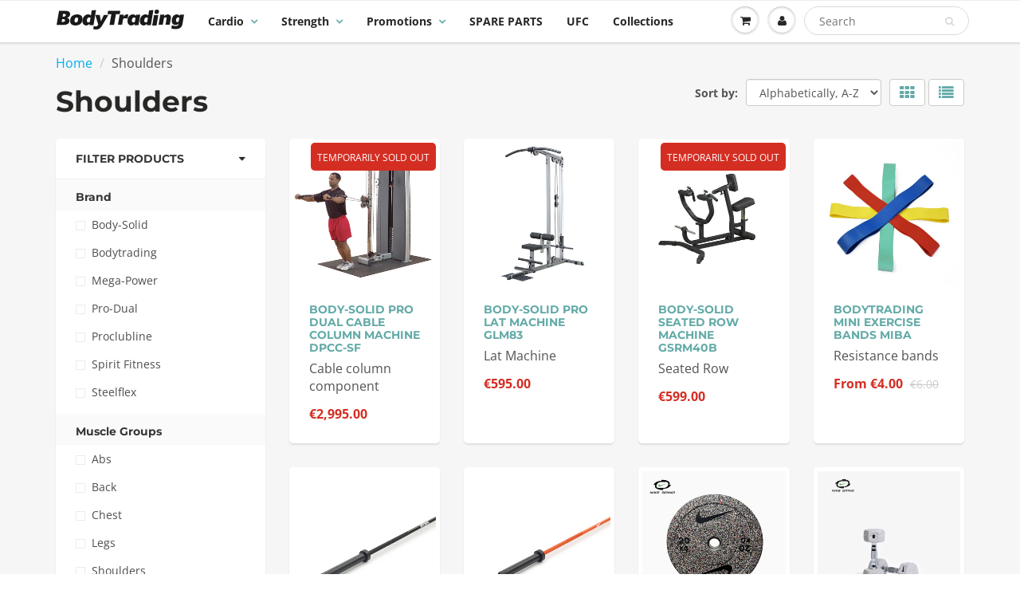

--- FILE ---
content_type: text/html; charset=utf-8
request_url: https://www.bodytrading.com/collections/shoulders
body_size: 31945
content:
<!doctype html>
<html lang="en" class="noIE">
  <head>
    
    <!-- Google Tag Manager -->
<script>(function(w,d,s,l,i){w[l]=w[l]||[];w[l].push({'gtm.start':
new Date().getTime(),event:'gtm.js'});var f=d.getElementsByTagName(s)[0],
j=d.createElement(s),dl=l!='dataLayer'?'&l='+l:'';j.async=true;j.src=
'https://www.googletagmanager.com/gtm.js?id='+i+dl;f.parentNode.insertBefore(j,f);
})(window,document,'script','dataLayer','GTM-PQGNM95');</script>
<!-- End Google Tag Manager -->

    <!-- Basic page needs ================================================== -->
    <meta charset="utf-8">
    <meta name="viewport" content="width=device-width, initial-scale=1, maximum-scale=1">

    <!-- Title and description ================================================== -->
    <title>
      Shoulders &ndash; Bodytrading.com
    </title>

    

    <!-- Helpers ================================================== -->
     <meta property="og:url" content="https://www.bodytrading.com/collections/shoulders">
 <meta property="og:site_name" content="Bodytrading.com">

  <meta property="og:type" content="website">
  <meta property="og:title" content="Shoulders">
  <meta property="og:image" content="http://www.bodytrading.com/cdn/shopifycloud/storefront/assets/no-image-2048-a2addb12_1200x1200.gif">
  <meta property="og:image:secure_url" content="https://www.bodytrading.com/cdn/shopifycloud/storefront/assets/no-image-2048-a2addb12_1200x1200.gif">


 




<meta name="twitter:card" content="summary">

    <link rel="canonical" href="https://www.bodytrading.com/collections/shoulders">
    <meta name="viewport" content="width=device-width,initial-scale=1">
    <meta name="theme-color" content="#62aaa7">

    
    <link rel="shortcut icon" href="//www.bodytrading.com/cdn/shop/t/15/assets/favicon.png?v=129802354153412253431732263193" type="image/png" />
    
    <link href="//www.bodytrading.com/cdn/shop/t/15/assets/apps.css?v=167078766235922104241732114857" rel="stylesheet" type="text/css" media="all" />
    <link href="//www.bodytrading.com/cdn/shop/t/15/assets/style.css?v=153876421240596426801765891580" rel="stylesheet" type="text/css" media="all" />
    <link href="//www.bodytrading.com/cdn/shop/t/15/assets/flexslider.css?v=44826006527554391311732114857" rel="stylesheet" type="text/css" media="all" />
    <link href="//www.bodytrading.com/cdn/shop/t/15/assets/flexslider-product.css?v=34426299603912260951732114857" rel="stylesheet" type="text/css" media="all" />

    
    
    <!-- Header hook for plugins ================================================== -->
    <script>window.performance && window.performance.mark && window.performance.mark('shopify.content_for_header.start');</script><meta name="google-site-verification" content="4PM650bNiHmTxiSs2dytR-XFL3V3yIWp9uLwjLdRJtI">
<meta id="shopify-digital-wallet" name="shopify-digital-wallet" content="/8621694/digital_wallets/dialog">
<meta name="shopify-checkout-api-token" content="ebca845fcc22d22c3972ae618c1dcafa">
<meta id="in-context-paypal-metadata" data-shop-id="8621694" data-venmo-supported="false" data-environment="production" data-locale="en_US" data-paypal-v4="true" data-currency="EUR">
<link rel="alternate" type="application/atom+xml" title="Feed" href="/collections/shoulders.atom" />
<link rel="next" href="/collections/shoulders?page=2">
<link rel="alternate" hreflang="x-default" href="https://www.bodytrading.com/collections/shoulders">
<link rel="alternate" hreflang="en" href="https://www.bodytrading.com/collections/shoulders">
<link rel="alternate" hreflang="es" href="https://www.bodytrading.com/es/collections/shoulders">
<link rel="alternate" hreflang="en-PT" href="https://www.bodytrading.com/en-pt/collections/shoulders">
<link rel="alternate" hreflang="pt-PT" href="https://www.bodytrading.com/pt-pt/collections/shoulders">
<link rel="alternate" hreflang="es-ES" href="https://www.bodytrading.es/collections/shoulders">
<link rel="alternate" hreflang="en-ES" href="https://www.bodytrading.es/en/collections/shoulders">
<link rel="alternate" type="application/json+oembed" href="https://www.bodytrading.com/collections/shoulders.oembed">
<script async="async" src="/checkouts/internal/preloads.js?locale=en-BE"></script>
<link rel="preconnect" href="https://shop.app" crossorigin="anonymous">
<script async="async" src="https://shop.app/checkouts/internal/preloads.js?locale=en-BE&shop_id=8621694" crossorigin="anonymous"></script>
<script id="apple-pay-shop-capabilities" type="application/json">{"shopId":8621694,"countryCode":"BE","currencyCode":"EUR","merchantCapabilities":["supports3DS"],"merchantId":"gid:\/\/shopify\/Shop\/8621694","merchantName":"Bodytrading.com","requiredBillingContactFields":["postalAddress","email","phone"],"requiredShippingContactFields":["postalAddress","email","phone"],"shippingType":"shipping","supportedNetworks":["visa","maestro","masterCard","amex"],"total":{"type":"pending","label":"Bodytrading.com","amount":"1.00"},"shopifyPaymentsEnabled":true,"supportsSubscriptions":true}</script>
<script id="shopify-features" type="application/json">{"accessToken":"ebca845fcc22d22c3972ae618c1dcafa","betas":["rich-media-storefront-analytics"],"domain":"www.bodytrading.com","predictiveSearch":true,"shopId":8621694,"locale":"en"}</script>
<script>var Shopify = Shopify || {};
Shopify.shop = "bodytrading-com.myshopify.com";
Shopify.locale = "en";
Shopify.currency = {"active":"EUR","rate":"1.0"};
Shopify.country = "BE";
Shopify.theme = {"name":"BodyTradingBlackFriday","id":175213478229,"schema_name":"ShowTime","schema_version":"6.2.2","theme_store_id":null,"role":"main"};
Shopify.theme.handle = "null";
Shopify.theme.style = {"id":null,"handle":null};
Shopify.cdnHost = "www.bodytrading.com/cdn";
Shopify.routes = Shopify.routes || {};
Shopify.routes.root = "/";</script>
<script type="module">!function(o){(o.Shopify=o.Shopify||{}).modules=!0}(window);</script>
<script>!function(o){function n(){var o=[];function n(){o.push(Array.prototype.slice.apply(arguments))}return n.q=o,n}var t=o.Shopify=o.Shopify||{};t.loadFeatures=n(),t.autoloadFeatures=n()}(window);</script>
<script>
  window.ShopifyPay = window.ShopifyPay || {};
  window.ShopifyPay.apiHost = "shop.app\/pay";
  window.ShopifyPay.redirectState = null;
</script>
<script id="shop-js-analytics" type="application/json">{"pageType":"collection"}</script>
<script defer="defer" async type="module" src="//www.bodytrading.com/cdn/shopifycloud/shop-js/modules/v2/client.init-shop-cart-sync_BT-GjEfc.en.esm.js"></script>
<script defer="defer" async type="module" src="//www.bodytrading.com/cdn/shopifycloud/shop-js/modules/v2/chunk.common_D58fp_Oc.esm.js"></script>
<script defer="defer" async type="module" src="//www.bodytrading.com/cdn/shopifycloud/shop-js/modules/v2/chunk.modal_xMitdFEc.esm.js"></script>
<script type="module">
  await import("//www.bodytrading.com/cdn/shopifycloud/shop-js/modules/v2/client.init-shop-cart-sync_BT-GjEfc.en.esm.js");
await import("//www.bodytrading.com/cdn/shopifycloud/shop-js/modules/v2/chunk.common_D58fp_Oc.esm.js");
await import("//www.bodytrading.com/cdn/shopifycloud/shop-js/modules/v2/chunk.modal_xMitdFEc.esm.js");

  window.Shopify.SignInWithShop?.initShopCartSync?.({"fedCMEnabled":true,"windoidEnabled":true});

</script>
<script>
  window.Shopify = window.Shopify || {};
  if (!window.Shopify.featureAssets) window.Shopify.featureAssets = {};
  window.Shopify.featureAssets['shop-js'] = {"shop-cart-sync":["modules/v2/client.shop-cart-sync_DZOKe7Ll.en.esm.js","modules/v2/chunk.common_D58fp_Oc.esm.js","modules/v2/chunk.modal_xMitdFEc.esm.js"],"init-fed-cm":["modules/v2/client.init-fed-cm_B6oLuCjv.en.esm.js","modules/v2/chunk.common_D58fp_Oc.esm.js","modules/v2/chunk.modal_xMitdFEc.esm.js"],"shop-cash-offers":["modules/v2/client.shop-cash-offers_D2sdYoxE.en.esm.js","modules/v2/chunk.common_D58fp_Oc.esm.js","modules/v2/chunk.modal_xMitdFEc.esm.js"],"shop-login-button":["modules/v2/client.shop-login-button_QeVjl5Y3.en.esm.js","modules/v2/chunk.common_D58fp_Oc.esm.js","modules/v2/chunk.modal_xMitdFEc.esm.js"],"pay-button":["modules/v2/client.pay-button_DXTOsIq6.en.esm.js","modules/v2/chunk.common_D58fp_Oc.esm.js","modules/v2/chunk.modal_xMitdFEc.esm.js"],"shop-button":["modules/v2/client.shop-button_DQZHx9pm.en.esm.js","modules/v2/chunk.common_D58fp_Oc.esm.js","modules/v2/chunk.modal_xMitdFEc.esm.js"],"avatar":["modules/v2/client.avatar_BTnouDA3.en.esm.js"],"init-windoid":["modules/v2/client.init-windoid_CR1B-cfM.en.esm.js","modules/v2/chunk.common_D58fp_Oc.esm.js","modules/v2/chunk.modal_xMitdFEc.esm.js"],"init-shop-for-new-customer-accounts":["modules/v2/client.init-shop-for-new-customer-accounts_C_vY_xzh.en.esm.js","modules/v2/client.shop-login-button_QeVjl5Y3.en.esm.js","modules/v2/chunk.common_D58fp_Oc.esm.js","modules/v2/chunk.modal_xMitdFEc.esm.js"],"init-shop-email-lookup-coordinator":["modules/v2/client.init-shop-email-lookup-coordinator_BI7n9ZSv.en.esm.js","modules/v2/chunk.common_D58fp_Oc.esm.js","modules/v2/chunk.modal_xMitdFEc.esm.js"],"init-shop-cart-sync":["modules/v2/client.init-shop-cart-sync_BT-GjEfc.en.esm.js","modules/v2/chunk.common_D58fp_Oc.esm.js","modules/v2/chunk.modal_xMitdFEc.esm.js"],"shop-toast-manager":["modules/v2/client.shop-toast-manager_DiYdP3xc.en.esm.js","modules/v2/chunk.common_D58fp_Oc.esm.js","modules/v2/chunk.modal_xMitdFEc.esm.js"],"init-customer-accounts":["modules/v2/client.init-customer-accounts_D9ZNqS-Q.en.esm.js","modules/v2/client.shop-login-button_QeVjl5Y3.en.esm.js","modules/v2/chunk.common_D58fp_Oc.esm.js","modules/v2/chunk.modal_xMitdFEc.esm.js"],"init-customer-accounts-sign-up":["modules/v2/client.init-customer-accounts-sign-up_iGw4briv.en.esm.js","modules/v2/client.shop-login-button_QeVjl5Y3.en.esm.js","modules/v2/chunk.common_D58fp_Oc.esm.js","modules/v2/chunk.modal_xMitdFEc.esm.js"],"shop-follow-button":["modules/v2/client.shop-follow-button_CqMgW2wH.en.esm.js","modules/v2/chunk.common_D58fp_Oc.esm.js","modules/v2/chunk.modal_xMitdFEc.esm.js"],"checkout-modal":["modules/v2/client.checkout-modal_xHeaAweL.en.esm.js","modules/v2/chunk.common_D58fp_Oc.esm.js","modules/v2/chunk.modal_xMitdFEc.esm.js"],"shop-login":["modules/v2/client.shop-login_D91U-Q7h.en.esm.js","modules/v2/chunk.common_D58fp_Oc.esm.js","modules/v2/chunk.modal_xMitdFEc.esm.js"],"lead-capture":["modules/v2/client.lead-capture_BJmE1dJe.en.esm.js","modules/v2/chunk.common_D58fp_Oc.esm.js","modules/v2/chunk.modal_xMitdFEc.esm.js"],"payment-terms":["modules/v2/client.payment-terms_Ci9AEqFq.en.esm.js","modules/v2/chunk.common_D58fp_Oc.esm.js","modules/v2/chunk.modal_xMitdFEc.esm.js"]};
</script>
<script>(function() {
  var isLoaded = false;
  function asyncLoad() {
    if (isLoaded) return;
    isLoaded = true;
    var urls = ["https:\/\/swymv3starter-01.azureedge.net\/code\/swym-shopify.js?shop=bodytrading-com.myshopify.com","https:\/\/chimpstatic.com\/mcjs-connected\/js\/users\/7f8e2ad931f8b4a8cdbec3e37\/f82268ece3baba7965f4cd491.js?shop=bodytrading-com.myshopify.com"];
    for (var i = 0; i < urls.length; i++) {
      var s = document.createElement('script');
      s.type = 'text/javascript';
      s.async = true;
      s.src = urls[i];
      var x = document.getElementsByTagName('script')[0];
      x.parentNode.insertBefore(s, x);
    }
  };
  if(window.attachEvent) {
    window.attachEvent('onload', asyncLoad);
  } else {
    window.addEventListener('load', asyncLoad, false);
  }
})();</script>
<script id="__st">var __st={"a":8621694,"offset":3600,"reqid":"1554a2c1-402d-4b1f-8983-c5888e7c6372-1769076547","pageurl":"www.bodytrading.com\/collections\/shoulders","u":"18f81b6f0870","p":"collection","rtyp":"collection","rid":50826753};</script>
<script>window.ShopifyPaypalV4VisibilityTracking = true;</script>
<script id="captcha-bootstrap">!function(){'use strict';const t='contact',e='account',n='new_comment',o=[[t,t],['blogs',n],['comments',n],[t,'customer']],c=[[e,'customer_login'],[e,'guest_login'],[e,'recover_customer_password'],[e,'create_customer']],r=t=>t.map((([t,e])=>`form[action*='/${t}']:not([data-nocaptcha='true']) input[name='form_type'][value='${e}']`)).join(','),a=t=>()=>t?[...document.querySelectorAll(t)].map((t=>t.form)):[];function s(){const t=[...o],e=r(t);return a(e)}const i='password',u='form_key',d=['recaptcha-v3-token','g-recaptcha-response','h-captcha-response',i],f=()=>{try{return window.sessionStorage}catch{return}},m='__shopify_v',_=t=>t.elements[u];function p(t,e,n=!1){try{const o=window.sessionStorage,c=JSON.parse(o.getItem(e)),{data:r}=function(t){const{data:e,action:n}=t;return t[m]||n?{data:e,action:n}:{data:t,action:n}}(c);for(const[e,n]of Object.entries(r))t.elements[e]&&(t.elements[e].value=n);n&&o.removeItem(e)}catch(o){console.error('form repopulation failed',{error:o})}}const l='form_type',E='cptcha';function T(t){t.dataset[E]=!0}const w=window,h=w.document,L='Shopify',v='ce_forms',y='captcha';let A=!1;((t,e)=>{const n=(g='f06e6c50-85a8-45c8-87d0-21a2b65856fe',I='https://cdn.shopify.com/shopifycloud/storefront-forms-hcaptcha/ce_storefront_forms_captcha_hcaptcha.v1.5.2.iife.js',D={infoText:'Protected by hCaptcha',privacyText:'Privacy',termsText:'Terms'},(t,e,n)=>{const o=w[L][v],c=o.bindForm;if(c)return c(t,g,e,D).then(n);var r;o.q.push([[t,g,e,D],n]),r=I,A||(h.body.append(Object.assign(h.createElement('script'),{id:'captcha-provider',async:!0,src:r})),A=!0)});var g,I,D;w[L]=w[L]||{},w[L][v]=w[L][v]||{},w[L][v].q=[],w[L][y]=w[L][y]||{},w[L][y].protect=function(t,e){n(t,void 0,e),T(t)},Object.freeze(w[L][y]),function(t,e,n,w,h,L){const[v,y,A,g]=function(t,e,n){const i=e?o:[],u=t?c:[],d=[...i,...u],f=r(d),m=r(i),_=r(d.filter((([t,e])=>n.includes(e))));return[a(f),a(m),a(_),s()]}(w,h,L),I=t=>{const e=t.target;return e instanceof HTMLFormElement?e:e&&e.form},D=t=>v().includes(t);t.addEventListener('submit',(t=>{const e=I(t);if(!e)return;const n=D(e)&&!e.dataset.hcaptchaBound&&!e.dataset.recaptchaBound,o=_(e),c=g().includes(e)&&(!o||!o.value);(n||c)&&t.preventDefault(),c&&!n&&(function(t){try{if(!f())return;!function(t){const e=f();if(!e)return;const n=_(t);if(!n)return;const o=n.value;o&&e.removeItem(o)}(t);const e=Array.from(Array(32),(()=>Math.random().toString(36)[2])).join('');!function(t,e){_(t)||t.append(Object.assign(document.createElement('input'),{type:'hidden',name:u})),t.elements[u].value=e}(t,e),function(t,e){const n=f();if(!n)return;const o=[...t.querySelectorAll(`input[type='${i}']`)].map((({name:t})=>t)),c=[...d,...o],r={};for(const[a,s]of new FormData(t).entries())c.includes(a)||(r[a]=s);n.setItem(e,JSON.stringify({[m]:1,action:t.action,data:r}))}(t,e)}catch(e){console.error('failed to persist form',e)}}(e),e.submit())}));const S=(t,e)=>{t&&!t.dataset[E]&&(n(t,e.some((e=>e===t))),T(t))};for(const o of['focusin','change'])t.addEventListener(o,(t=>{const e=I(t);D(e)&&S(e,y())}));const B=e.get('form_key'),M=e.get(l),P=B&&M;t.addEventListener('DOMContentLoaded',(()=>{const t=y();if(P)for(const e of t)e.elements[l].value===M&&p(e,B);[...new Set([...A(),...v().filter((t=>'true'===t.dataset.shopifyCaptcha))])].forEach((e=>S(e,t)))}))}(h,new URLSearchParams(w.location.search),n,t,e,['guest_login'])})(!0,!0)}();</script>
<script integrity="sha256-4kQ18oKyAcykRKYeNunJcIwy7WH5gtpwJnB7kiuLZ1E=" data-source-attribution="shopify.loadfeatures" defer="defer" src="//www.bodytrading.com/cdn/shopifycloud/storefront/assets/storefront/load_feature-a0a9edcb.js" crossorigin="anonymous"></script>
<script crossorigin="anonymous" defer="defer" src="//www.bodytrading.com/cdn/shopifycloud/storefront/assets/shopify_pay/storefront-65b4c6d7.js?v=20250812"></script>
<script data-source-attribution="shopify.dynamic_checkout.dynamic.init">var Shopify=Shopify||{};Shopify.PaymentButton=Shopify.PaymentButton||{isStorefrontPortableWallets:!0,init:function(){window.Shopify.PaymentButton.init=function(){};var t=document.createElement("script");t.src="https://www.bodytrading.com/cdn/shopifycloud/portable-wallets/latest/portable-wallets.en.js",t.type="module",document.head.appendChild(t)}};
</script>
<script data-source-attribution="shopify.dynamic_checkout.buyer_consent">
  function portableWalletsHideBuyerConsent(e){var t=document.getElementById("shopify-buyer-consent"),n=document.getElementById("shopify-subscription-policy-button");t&&n&&(t.classList.add("hidden"),t.setAttribute("aria-hidden","true"),n.removeEventListener("click",e))}function portableWalletsShowBuyerConsent(e){var t=document.getElementById("shopify-buyer-consent"),n=document.getElementById("shopify-subscription-policy-button");t&&n&&(t.classList.remove("hidden"),t.removeAttribute("aria-hidden"),n.addEventListener("click",e))}window.Shopify?.PaymentButton&&(window.Shopify.PaymentButton.hideBuyerConsent=portableWalletsHideBuyerConsent,window.Shopify.PaymentButton.showBuyerConsent=portableWalletsShowBuyerConsent);
</script>
<script data-source-attribution="shopify.dynamic_checkout.cart.bootstrap">document.addEventListener("DOMContentLoaded",(function(){function t(){return document.querySelector("shopify-accelerated-checkout-cart, shopify-accelerated-checkout")}if(t())Shopify.PaymentButton.init();else{new MutationObserver((function(e,n){t()&&(Shopify.PaymentButton.init(),n.disconnect())})).observe(document.body,{childList:!0,subtree:!0})}}));
</script>
<script id='scb4127' type='text/javascript' async='' src='https://www.bodytrading.com/cdn/shopifycloud/privacy-banner/storefront-banner.js'></script><link id="shopify-accelerated-checkout-styles" rel="stylesheet" media="screen" href="https://www.bodytrading.com/cdn/shopifycloud/portable-wallets/latest/accelerated-checkout-backwards-compat.css" crossorigin="anonymous">
<style id="shopify-accelerated-checkout-cart">
        #shopify-buyer-consent {
  margin-top: 1em;
  display: inline-block;
  width: 100%;
}

#shopify-buyer-consent.hidden {
  display: none;
}

#shopify-subscription-policy-button {
  background: none;
  border: none;
  padding: 0;
  text-decoration: underline;
  font-size: inherit;
  cursor: pointer;
}

#shopify-subscription-policy-button::before {
  box-shadow: none;
}

      </style>

<script>window.performance && window.performance.mark && window.performance.mark('shopify.content_for_header.end');</script>

    <!--[if lt IE 9]>
    <script src="//html5shiv.googlecode.com/svn/trunk/html5.js" type="text/javascript"></script>
    <![endif]-->

    

    <script src="//www.bodytrading.com/cdn/shop/t/15/assets/jquery.js?v=105778841822381192391732114857" type="text/javascript"></script>
    
    <script src="//www.bodytrading.com/cdn/shop/t/15/assets/lazysizes.js?v=68441465964607740661732114857" async="async"></script>
    
    
    <!-- Theme Global App JS ================================================== -->
    <script>
      var app = app || {
        data:{
          template:"collection",
          money_format: "\u0026euro;{{amount}}"
        }
      }
  
    </script>
    <noscript>
  <style>
    .article_img_block > figure > img:nth-child(2), 
    .catalog_c .collection-box > img:nth-child(2),
    .gallery_container  .box > figure > img:nth-child(2),
    .image_with_text_container .box > figure > img:nth-child(2),
    .collection-list-row .box_1 > a > img:nth-child(2),
    .featured-products .product-image > a > img:nth-child(2){
      display: none !important
    }
  </style>
</noscript>

    
    <meta name="google-site-verification" content="e4ZnfcOGlLNO9kIDkCbIuvVC4C0mPw08iZwzWExtW00" />
    

  

<!-- BEGIN app block: shopify://apps/pagefly-page-builder/blocks/app-embed/83e179f7-59a0-4589-8c66-c0dddf959200 -->

<!-- BEGIN app snippet: pagefly-cro-ab-testing-main -->







<script>
  ;(function () {
    const url = new URL(window.location)
    const viewParam = url.searchParams.get('view')
    if (viewParam && viewParam.includes('variant-pf-')) {
      url.searchParams.set('pf_v', viewParam)
      url.searchParams.delete('view')
      window.history.replaceState({}, '', url)
    }
  })()
</script>



<script type='module'>
  
  window.PAGEFLY_CRO = window.PAGEFLY_CRO || {}

  window.PAGEFLY_CRO['data_debug'] = {
    original_template_suffix: "all_collections",
    allow_ab_test: false,
    ab_test_start_time: 0,
    ab_test_end_time: 0,
    today_date_time: 1769076547000,
  }
  window.PAGEFLY_CRO['GA4'] = { enabled: false}
</script>

<!-- END app snippet -->








  <script src='https://cdn.shopify.com/extensions/019bb4f9-aed6-78a3-be91-e9d44663e6bf/pagefly-page-builder-215/assets/pagefly-helper.js' defer='defer'></script>

  <script src='https://cdn.shopify.com/extensions/019bb4f9-aed6-78a3-be91-e9d44663e6bf/pagefly-page-builder-215/assets/pagefly-general-helper.js' defer='defer'></script>

  <script src='https://cdn.shopify.com/extensions/019bb4f9-aed6-78a3-be91-e9d44663e6bf/pagefly-page-builder-215/assets/pagefly-snap-slider.js' defer='defer'></script>

  <script src='https://cdn.shopify.com/extensions/019bb4f9-aed6-78a3-be91-e9d44663e6bf/pagefly-page-builder-215/assets/pagefly-slideshow-v3.js' defer='defer'></script>

  <script src='https://cdn.shopify.com/extensions/019bb4f9-aed6-78a3-be91-e9d44663e6bf/pagefly-page-builder-215/assets/pagefly-slideshow-v4.js' defer='defer'></script>

  <script src='https://cdn.shopify.com/extensions/019bb4f9-aed6-78a3-be91-e9d44663e6bf/pagefly-page-builder-215/assets/pagefly-glider.js' defer='defer'></script>

  <script src='https://cdn.shopify.com/extensions/019bb4f9-aed6-78a3-be91-e9d44663e6bf/pagefly-page-builder-215/assets/pagefly-slideshow-v1-v2.js' defer='defer'></script>

  <script src='https://cdn.shopify.com/extensions/019bb4f9-aed6-78a3-be91-e9d44663e6bf/pagefly-page-builder-215/assets/pagefly-product-media.js' defer='defer'></script>

  <script src='https://cdn.shopify.com/extensions/019bb4f9-aed6-78a3-be91-e9d44663e6bf/pagefly-page-builder-215/assets/pagefly-product.js' defer='defer'></script>


<script id='pagefly-helper-data' type='application/json'>
  {
    "page_optimization": {
      "assets_prefetching": false
    },
    "elements_asset_mapper": {
      "Accordion": "https://cdn.shopify.com/extensions/019bb4f9-aed6-78a3-be91-e9d44663e6bf/pagefly-page-builder-215/assets/pagefly-accordion.js",
      "Accordion3": "https://cdn.shopify.com/extensions/019bb4f9-aed6-78a3-be91-e9d44663e6bf/pagefly-page-builder-215/assets/pagefly-accordion3.js",
      "CountDown": "https://cdn.shopify.com/extensions/019bb4f9-aed6-78a3-be91-e9d44663e6bf/pagefly-page-builder-215/assets/pagefly-countdown.js",
      "GMap1": "https://cdn.shopify.com/extensions/019bb4f9-aed6-78a3-be91-e9d44663e6bf/pagefly-page-builder-215/assets/pagefly-gmap.js",
      "GMap2": "https://cdn.shopify.com/extensions/019bb4f9-aed6-78a3-be91-e9d44663e6bf/pagefly-page-builder-215/assets/pagefly-gmap.js",
      "GMapBasicV2": "https://cdn.shopify.com/extensions/019bb4f9-aed6-78a3-be91-e9d44663e6bf/pagefly-page-builder-215/assets/pagefly-gmap.js",
      "GMapAdvancedV2": "https://cdn.shopify.com/extensions/019bb4f9-aed6-78a3-be91-e9d44663e6bf/pagefly-page-builder-215/assets/pagefly-gmap.js",
      "HTML.Video": "https://cdn.shopify.com/extensions/019bb4f9-aed6-78a3-be91-e9d44663e6bf/pagefly-page-builder-215/assets/pagefly-htmlvideo.js",
      "HTML.Video2": "https://cdn.shopify.com/extensions/019bb4f9-aed6-78a3-be91-e9d44663e6bf/pagefly-page-builder-215/assets/pagefly-htmlvideo2.js",
      "HTML.Video3": "https://cdn.shopify.com/extensions/019bb4f9-aed6-78a3-be91-e9d44663e6bf/pagefly-page-builder-215/assets/pagefly-htmlvideo2.js",
      "BackgroundVideo": "https://cdn.shopify.com/extensions/019bb4f9-aed6-78a3-be91-e9d44663e6bf/pagefly-page-builder-215/assets/pagefly-htmlvideo2.js",
      "Instagram": "https://cdn.shopify.com/extensions/019bb4f9-aed6-78a3-be91-e9d44663e6bf/pagefly-page-builder-215/assets/pagefly-instagram.js",
      "Instagram2": "https://cdn.shopify.com/extensions/019bb4f9-aed6-78a3-be91-e9d44663e6bf/pagefly-page-builder-215/assets/pagefly-instagram.js",
      "Insta3": "https://cdn.shopify.com/extensions/019bb4f9-aed6-78a3-be91-e9d44663e6bf/pagefly-page-builder-215/assets/pagefly-instagram3.js",
      "Tabs": "https://cdn.shopify.com/extensions/019bb4f9-aed6-78a3-be91-e9d44663e6bf/pagefly-page-builder-215/assets/pagefly-tab.js",
      "Tabs3": "https://cdn.shopify.com/extensions/019bb4f9-aed6-78a3-be91-e9d44663e6bf/pagefly-page-builder-215/assets/pagefly-tab3.js",
      "ProductBox": "https://cdn.shopify.com/extensions/019bb4f9-aed6-78a3-be91-e9d44663e6bf/pagefly-page-builder-215/assets/pagefly-cart.js",
      "FBPageBox2": "https://cdn.shopify.com/extensions/019bb4f9-aed6-78a3-be91-e9d44663e6bf/pagefly-page-builder-215/assets/pagefly-facebook.js",
      "FBLikeButton2": "https://cdn.shopify.com/extensions/019bb4f9-aed6-78a3-be91-e9d44663e6bf/pagefly-page-builder-215/assets/pagefly-facebook.js",
      "TwitterFeed2": "https://cdn.shopify.com/extensions/019bb4f9-aed6-78a3-be91-e9d44663e6bf/pagefly-page-builder-215/assets/pagefly-twitter.js",
      "Paragraph4": "https://cdn.shopify.com/extensions/019bb4f9-aed6-78a3-be91-e9d44663e6bf/pagefly-page-builder-215/assets/pagefly-paragraph4.js",

      "AliReviews": "https://cdn.shopify.com/extensions/019bb4f9-aed6-78a3-be91-e9d44663e6bf/pagefly-page-builder-215/assets/pagefly-3rd-elements.js",
      "BackInStock": "https://cdn.shopify.com/extensions/019bb4f9-aed6-78a3-be91-e9d44663e6bf/pagefly-page-builder-215/assets/pagefly-3rd-elements.js",
      "GloboBackInStock": "https://cdn.shopify.com/extensions/019bb4f9-aed6-78a3-be91-e9d44663e6bf/pagefly-page-builder-215/assets/pagefly-3rd-elements.js",
      "GrowaveWishlist": "https://cdn.shopify.com/extensions/019bb4f9-aed6-78a3-be91-e9d44663e6bf/pagefly-page-builder-215/assets/pagefly-3rd-elements.js",
      "InfiniteOptionsShopPad": "https://cdn.shopify.com/extensions/019bb4f9-aed6-78a3-be91-e9d44663e6bf/pagefly-page-builder-215/assets/pagefly-3rd-elements.js",
      "InkybayProductPersonalizer": "https://cdn.shopify.com/extensions/019bb4f9-aed6-78a3-be91-e9d44663e6bf/pagefly-page-builder-215/assets/pagefly-3rd-elements.js",
      "LimeSpot": "https://cdn.shopify.com/extensions/019bb4f9-aed6-78a3-be91-e9d44663e6bf/pagefly-page-builder-215/assets/pagefly-3rd-elements.js",
      "Loox": "https://cdn.shopify.com/extensions/019bb4f9-aed6-78a3-be91-e9d44663e6bf/pagefly-page-builder-215/assets/pagefly-3rd-elements.js",
      "Opinew": "https://cdn.shopify.com/extensions/019bb4f9-aed6-78a3-be91-e9d44663e6bf/pagefly-page-builder-215/assets/pagefly-3rd-elements.js",
      "Powr": "https://cdn.shopify.com/extensions/019bb4f9-aed6-78a3-be91-e9d44663e6bf/pagefly-page-builder-215/assets/pagefly-3rd-elements.js",
      "ProductReviews": "https://cdn.shopify.com/extensions/019bb4f9-aed6-78a3-be91-e9d44663e6bf/pagefly-page-builder-215/assets/pagefly-3rd-elements.js",
      "PushOwl": "https://cdn.shopify.com/extensions/019bb4f9-aed6-78a3-be91-e9d44663e6bf/pagefly-page-builder-215/assets/pagefly-3rd-elements.js",
      "ReCharge": "https://cdn.shopify.com/extensions/019bb4f9-aed6-78a3-be91-e9d44663e6bf/pagefly-page-builder-215/assets/pagefly-3rd-elements.js",
      "Rivyo": "https://cdn.shopify.com/extensions/019bb4f9-aed6-78a3-be91-e9d44663e6bf/pagefly-page-builder-215/assets/pagefly-3rd-elements.js",
      "TrackingMore": "https://cdn.shopify.com/extensions/019bb4f9-aed6-78a3-be91-e9d44663e6bf/pagefly-page-builder-215/assets/pagefly-3rd-elements.js",
      "Vitals": "https://cdn.shopify.com/extensions/019bb4f9-aed6-78a3-be91-e9d44663e6bf/pagefly-page-builder-215/assets/pagefly-3rd-elements.js",
      "Wiser": "https://cdn.shopify.com/extensions/019bb4f9-aed6-78a3-be91-e9d44663e6bf/pagefly-page-builder-215/assets/pagefly-3rd-elements.js"
    },
    "custom_elements_mapper": {
      "pf-click-action-element": "https://cdn.shopify.com/extensions/019bb4f9-aed6-78a3-be91-e9d44663e6bf/pagefly-page-builder-215/assets/pagefly-click-action-element.js",
      "pf-dialog-element": "https://cdn.shopify.com/extensions/019bb4f9-aed6-78a3-be91-e9d44663e6bf/pagefly-page-builder-215/assets/pagefly-dialog-element.js"
    }
  }
</script>


<!-- END app block --><link href="https://monorail-edge.shopifysvc.com" rel="dns-prefetch">
<script>(function(){if ("sendBeacon" in navigator && "performance" in window) {try {var session_token_from_headers = performance.getEntriesByType('navigation')[0].serverTiming.find(x => x.name == '_s').description;} catch {var session_token_from_headers = undefined;}var session_cookie_matches = document.cookie.match(/_shopify_s=([^;]*)/);var session_token_from_cookie = session_cookie_matches && session_cookie_matches.length === 2 ? session_cookie_matches[1] : "";var session_token = session_token_from_headers || session_token_from_cookie || "";function handle_abandonment_event(e) {var entries = performance.getEntries().filter(function(entry) {return /monorail-edge.shopifysvc.com/.test(entry.name);});if (!window.abandonment_tracked && entries.length === 0) {window.abandonment_tracked = true;var currentMs = Date.now();var navigation_start = performance.timing.navigationStart;var payload = {shop_id: 8621694,url: window.location.href,navigation_start,duration: currentMs - navigation_start,session_token,page_type: "collection"};window.navigator.sendBeacon("https://monorail-edge.shopifysvc.com/v1/produce", JSON.stringify({schema_id: "online_store_buyer_site_abandonment/1.1",payload: payload,metadata: {event_created_at_ms: currentMs,event_sent_at_ms: currentMs}}));}}window.addEventListener('pagehide', handle_abandonment_event);}}());</script>
<script id="web-pixels-manager-setup">(function e(e,d,r,n,o){if(void 0===o&&(o={}),!Boolean(null===(a=null===(i=window.Shopify)||void 0===i?void 0:i.analytics)||void 0===a?void 0:a.replayQueue)){var i,a;window.Shopify=window.Shopify||{};var t=window.Shopify;t.analytics=t.analytics||{};var s=t.analytics;s.replayQueue=[],s.publish=function(e,d,r){return s.replayQueue.push([e,d,r]),!0};try{self.performance.mark("wpm:start")}catch(e){}var l=function(){var e={modern:/Edge?\/(1{2}[4-9]|1[2-9]\d|[2-9]\d{2}|\d{4,})\.\d+(\.\d+|)|Firefox\/(1{2}[4-9]|1[2-9]\d|[2-9]\d{2}|\d{4,})\.\d+(\.\d+|)|Chrom(ium|e)\/(9{2}|\d{3,})\.\d+(\.\d+|)|(Maci|X1{2}).+ Version\/(15\.\d+|(1[6-9]|[2-9]\d|\d{3,})\.\d+)([,.]\d+|)( \(\w+\)|)( Mobile\/\w+|) Safari\/|Chrome.+OPR\/(9{2}|\d{3,})\.\d+\.\d+|(CPU[ +]OS|iPhone[ +]OS|CPU[ +]iPhone|CPU IPhone OS|CPU iPad OS)[ +]+(15[._]\d+|(1[6-9]|[2-9]\d|\d{3,})[._]\d+)([._]\d+|)|Android:?[ /-](13[3-9]|1[4-9]\d|[2-9]\d{2}|\d{4,})(\.\d+|)(\.\d+|)|Android.+Firefox\/(13[5-9]|1[4-9]\d|[2-9]\d{2}|\d{4,})\.\d+(\.\d+|)|Android.+Chrom(ium|e)\/(13[3-9]|1[4-9]\d|[2-9]\d{2}|\d{4,})\.\d+(\.\d+|)|SamsungBrowser\/([2-9]\d|\d{3,})\.\d+/,legacy:/Edge?\/(1[6-9]|[2-9]\d|\d{3,})\.\d+(\.\d+|)|Firefox\/(5[4-9]|[6-9]\d|\d{3,})\.\d+(\.\d+|)|Chrom(ium|e)\/(5[1-9]|[6-9]\d|\d{3,})\.\d+(\.\d+|)([\d.]+$|.*Safari\/(?![\d.]+ Edge\/[\d.]+$))|(Maci|X1{2}).+ Version\/(10\.\d+|(1[1-9]|[2-9]\d|\d{3,})\.\d+)([,.]\d+|)( \(\w+\)|)( Mobile\/\w+|) Safari\/|Chrome.+OPR\/(3[89]|[4-9]\d|\d{3,})\.\d+\.\d+|(CPU[ +]OS|iPhone[ +]OS|CPU[ +]iPhone|CPU IPhone OS|CPU iPad OS)[ +]+(10[._]\d+|(1[1-9]|[2-9]\d|\d{3,})[._]\d+)([._]\d+|)|Android:?[ /-](13[3-9]|1[4-9]\d|[2-9]\d{2}|\d{4,})(\.\d+|)(\.\d+|)|Mobile Safari.+OPR\/([89]\d|\d{3,})\.\d+\.\d+|Android.+Firefox\/(13[5-9]|1[4-9]\d|[2-9]\d{2}|\d{4,})\.\d+(\.\d+|)|Android.+Chrom(ium|e)\/(13[3-9]|1[4-9]\d|[2-9]\d{2}|\d{4,})\.\d+(\.\d+|)|Android.+(UC? ?Browser|UCWEB|U3)[ /]?(15\.([5-9]|\d{2,})|(1[6-9]|[2-9]\d|\d{3,})\.\d+)\.\d+|SamsungBrowser\/(5\.\d+|([6-9]|\d{2,})\.\d+)|Android.+MQ{2}Browser\/(14(\.(9|\d{2,})|)|(1[5-9]|[2-9]\d|\d{3,})(\.\d+|))(\.\d+|)|K[Aa][Ii]OS\/(3\.\d+|([4-9]|\d{2,})\.\d+)(\.\d+|)/},d=e.modern,r=e.legacy,n=navigator.userAgent;return n.match(d)?"modern":n.match(r)?"legacy":"unknown"}(),u="modern"===l?"modern":"legacy",c=(null!=n?n:{modern:"",legacy:""})[u],f=function(e){return[e.baseUrl,"/wpm","/b",e.hashVersion,"modern"===e.buildTarget?"m":"l",".js"].join("")}({baseUrl:d,hashVersion:r,buildTarget:u}),m=function(e){var d=e.version,r=e.bundleTarget,n=e.surface,o=e.pageUrl,i=e.monorailEndpoint;return{emit:function(e){var a=e.status,t=e.errorMsg,s=(new Date).getTime(),l=JSON.stringify({metadata:{event_sent_at_ms:s},events:[{schema_id:"web_pixels_manager_load/3.1",payload:{version:d,bundle_target:r,page_url:o,status:a,surface:n,error_msg:t},metadata:{event_created_at_ms:s}}]});if(!i)return console&&console.warn&&console.warn("[Web Pixels Manager] No Monorail endpoint provided, skipping logging."),!1;try{return self.navigator.sendBeacon.bind(self.navigator)(i,l)}catch(e){}var u=new XMLHttpRequest;try{return u.open("POST",i,!0),u.setRequestHeader("Content-Type","text/plain"),u.send(l),!0}catch(e){return console&&console.warn&&console.warn("[Web Pixels Manager] Got an unhandled error while logging to Monorail."),!1}}}}({version:r,bundleTarget:l,surface:e.surface,pageUrl:self.location.href,monorailEndpoint:e.monorailEndpoint});try{o.browserTarget=l,function(e){var d=e.src,r=e.async,n=void 0===r||r,o=e.onload,i=e.onerror,a=e.sri,t=e.scriptDataAttributes,s=void 0===t?{}:t,l=document.createElement("script"),u=document.querySelector("head"),c=document.querySelector("body");if(l.async=n,l.src=d,a&&(l.integrity=a,l.crossOrigin="anonymous"),s)for(var f in s)if(Object.prototype.hasOwnProperty.call(s,f))try{l.dataset[f]=s[f]}catch(e){}if(o&&l.addEventListener("load",o),i&&l.addEventListener("error",i),u)u.appendChild(l);else{if(!c)throw new Error("Did not find a head or body element to append the script");c.appendChild(l)}}({src:f,async:!0,onload:function(){if(!function(){var e,d;return Boolean(null===(d=null===(e=window.Shopify)||void 0===e?void 0:e.analytics)||void 0===d?void 0:d.initialized)}()){var d=window.webPixelsManager.init(e)||void 0;if(d){var r=window.Shopify.analytics;r.replayQueue.forEach((function(e){var r=e[0],n=e[1],o=e[2];d.publishCustomEvent(r,n,o)})),r.replayQueue=[],r.publish=d.publishCustomEvent,r.visitor=d.visitor,r.initialized=!0}}},onerror:function(){return m.emit({status:"failed",errorMsg:"".concat(f," has failed to load")})},sri:function(e){var d=/^sha384-[A-Za-z0-9+/=]+$/;return"string"==typeof e&&d.test(e)}(c)?c:"",scriptDataAttributes:o}),m.emit({status:"loading"})}catch(e){m.emit({status:"failed",errorMsg:(null==e?void 0:e.message)||"Unknown error"})}}})({shopId: 8621694,storefrontBaseUrl: "https://www.bodytrading.com",extensionsBaseUrl: "https://extensions.shopifycdn.com/cdn/shopifycloud/web-pixels-manager",monorailEndpoint: "https://monorail-edge.shopifysvc.com/unstable/produce_batch",surface: "storefront-renderer",enabledBetaFlags: ["2dca8a86"],webPixelsConfigList: [{"id":"1616970069","configuration":"{\"pixel_id\":\"255131705543244\",\"pixel_type\":\"facebook_pixel\"}","eventPayloadVersion":"v1","runtimeContext":"OPEN","scriptVersion":"ca16bc87fe92b6042fbaa3acc2fbdaa6","type":"APP","apiClientId":2329312,"privacyPurposes":["ANALYTICS","MARKETING","SALE_OF_DATA"],"dataSharingAdjustments":{"protectedCustomerApprovalScopes":["read_customer_address","read_customer_email","read_customer_name","read_customer_personal_data","read_customer_phone"]}},{"id":"884506965","configuration":"{\"config\":\"{\\\"pixel_id\\\":\\\"G-9M6K9J2QVL\\\",\\\"target_country\\\":\\\"NL\\\",\\\"gtag_events\\\":[{\\\"type\\\":\\\"begin_checkout\\\",\\\"action_label\\\":\\\"G-9M6K9J2QVL\\\"},{\\\"type\\\":\\\"search\\\",\\\"action_label\\\":\\\"G-9M6K9J2QVL\\\"},{\\\"type\\\":\\\"view_item\\\",\\\"action_label\\\":[\\\"G-9M6K9J2QVL\\\",\\\"MC-8FV0FQB2K4\\\"]},{\\\"type\\\":\\\"purchase\\\",\\\"action_label\\\":[\\\"G-9M6K9J2QVL\\\",\\\"MC-8FV0FQB2K4\\\"]},{\\\"type\\\":\\\"page_view\\\",\\\"action_label\\\":[\\\"G-9M6K9J2QVL\\\",\\\"MC-8FV0FQB2K4\\\"]},{\\\"type\\\":\\\"add_payment_info\\\",\\\"action_label\\\":\\\"G-9M6K9J2QVL\\\"},{\\\"type\\\":\\\"add_to_cart\\\",\\\"action_label\\\":\\\"G-9M6K9J2QVL\\\"}],\\\"enable_monitoring_mode\\\":false}\"}","eventPayloadVersion":"v1","runtimeContext":"OPEN","scriptVersion":"b2a88bafab3e21179ed38636efcd8a93","type":"APP","apiClientId":1780363,"privacyPurposes":[],"dataSharingAdjustments":{"protectedCustomerApprovalScopes":["read_customer_address","read_customer_email","read_customer_name","read_customer_personal_data","read_customer_phone"]}},{"id":"106299733","eventPayloadVersion":"1","runtimeContext":"LAX","scriptVersion":"1","type":"CUSTOM","privacyPurposes":["ANALYTICS","MARKETING"],"name":"Google Ads Enhanced Conversion"},{"id":"shopify-app-pixel","configuration":"{}","eventPayloadVersion":"v1","runtimeContext":"STRICT","scriptVersion":"0450","apiClientId":"shopify-pixel","type":"APP","privacyPurposes":["ANALYTICS","MARKETING"]},{"id":"shopify-custom-pixel","eventPayloadVersion":"v1","runtimeContext":"LAX","scriptVersion":"0450","apiClientId":"shopify-pixel","type":"CUSTOM","privacyPurposes":["ANALYTICS","MARKETING"]}],isMerchantRequest: false,initData: {"shop":{"name":"Bodytrading.com","paymentSettings":{"currencyCode":"EUR"},"myshopifyDomain":"bodytrading-com.myshopify.com","countryCode":"BE","storefrontUrl":"https:\/\/www.bodytrading.com"},"customer":null,"cart":null,"checkout":null,"productVariants":[],"purchasingCompany":null},},"https://www.bodytrading.com/cdn","fcfee988w5aeb613cpc8e4bc33m6693e112",{"modern":"","legacy":""},{"shopId":"8621694","storefrontBaseUrl":"https:\/\/www.bodytrading.com","extensionBaseUrl":"https:\/\/extensions.shopifycdn.com\/cdn\/shopifycloud\/web-pixels-manager","surface":"storefront-renderer","enabledBetaFlags":"[\"2dca8a86\"]","isMerchantRequest":"false","hashVersion":"fcfee988w5aeb613cpc8e4bc33m6693e112","publish":"custom","events":"[[\"page_viewed\",{}],[\"collection_viewed\",{\"collection\":{\"id\":\"50826753\",\"title\":\"Shoulders\",\"productVariants\":[{\"price\":{\"amount\":2995.0,\"currencyCode\":\"EUR\"},\"product\":{\"title\":\"Body-Solid  Pro Dual Cable Column Machine DPCC-SF\",\"vendor\":\"Body-Solid\",\"id\":\"888151169\",\"untranslatedTitle\":\"Body-Solid  Pro Dual Cable Column Machine DPCC-SF\",\"url\":\"\/products\/body-solid-pro-dual-cable-cable-column-machine-dpcc-sf\",\"type\":\"Cable column component\"},\"id\":\"2565711425\",\"image\":{\"src\":\"\/\/www.bodytrading.com\/cdn\/shop\/products\/DPCC-SF_Hero.jpg?v=1616020521\"},\"sku\":\"DPCC-SF\",\"title\":\"Default Title\",\"untranslatedTitle\":\"Default Title\"},{\"price\":{\"amount\":595.0,\"currencyCode\":\"EUR\"},\"product\":{\"title\":\"Body-Solid Pro Lat Machine  GLM83\",\"vendor\":\"Body-Solid\",\"id\":\"5288314536102\",\"untranslatedTitle\":\"Body-Solid Pro Lat Machine  GLM83\",\"url\":\"\/products\/body-solid-pro-lat-machine-glm83\",\"type\":\"Lat Machine\"},\"id\":\"34570052993190\",\"image\":{\"src\":\"\/\/www.bodytrading.com\/cdn\/shop\/products\/GLM83_Lat_Machine_0011_cut.jpg?v=1616020580\"},\"sku\":\"GLM83\",\"title\":\"Default Title\",\"untranslatedTitle\":\"Default Title\"},{\"price\":{\"amount\":599.0,\"currencyCode\":\"EUR\"},\"product\":{\"title\":\"Body-Solid Seated Row Machine GSRM40B\",\"vendor\":\"Body-Solid\",\"id\":\"5279466061990\",\"untranslatedTitle\":\"Body-Solid Seated Row Machine GSRM40B\",\"url\":\"\/products\/body-solid-seated-row-machine-gsrm40\",\"type\":\"Seated Row\"},\"id\":\"34546946539686\",\"image\":{\"src\":\"\/\/www.bodytrading.com\/cdn\/shop\/files\/Body-Solid-Seated-Row-Machine_56c05361-178d-4d4f-b761-08f55d3520b7.59670b4d145c47e2234600bd60a8fc0e2-ezgif.com-webp-to-jpg-converter.jpg?v=1738328874\"},\"sku\":\"GSRM40B\",\"title\":\"Default Title\",\"untranslatedTitle\":\"Default Title\"},{\"price\":{\"amount\":4.0,\"currencyCode\":\"EUR\"},\"product\":{\"title\":\"Bodytrading Mini Exercise Bands MIBA\",\"vendor\":\"Bodytrading.com\",\"id\":\"7079965575\",\"untranslatedTitle\":\"Bodytrading Mini Exercise Bands MIBA\",\"url\":\"\/products\/bodytrading-mini-exercise-bands-miba\",\"type\":\"Resistance bands\"},\"id\":\"22467548295\",\"image\":{\"src\":\"\/\/www.bodytrading.com\/cdn\/shop\/products\/MIBA1.jpg?v=1625209981\"},\"sku\":\"MIBA1\",\"title\":\"Red - very light\",\"untranslatedTitle\":\"Red - very light\"},{\"price\":{\"amount\":360.0,\"currencyCode\":\"EUR\"},\"product\":{\"title\":\"Nike Coated Premium Barbell 20 kg - \\\"Just Do It\\\"\",\"vendor\":\"NIKE\",\"id\":\"9895860699477\",\"untranslatedTitle\":\"Nike Coated Premium Barbell 20 kg - \\\"Just Do It\\\"\",\"url\":\"\/products\/nike-coated-premium-barbell-15-kg-black-just-do-it\",\"type\":\"\"},\"id\":\"50647931879765\",\"image\":{\"src\":\"\/\/www.bodytrading.com\/cdn\/shop\/files\/BCAJ-1020_3Q_HO23_20KG-Barbell-Just-Do-It_1397.jpg?v=1745330388\"},\"sku\":\"BCAK-0220\",\"title\":\"Default Title\",\"untranslatedTitle\":\"Default Title\"},{\"price\":{\"amount\":360.0,\"currencyCode\":\"EUR\"},\"product\":{\"title\":\"Nike Coated Premium Barbell 20 kg - SWOOSH\",\"vendor\":\"NIKE\",\"id\":\"9902133543253\",\"untranslatedTitle\":\"Nike Coated Premium Barbell 20 kg - SWOOSH\",\"url\":\"\/products\/nike-coated-premium-barbell-20-kg-orange-swoosh\",\"type\":\"\"},\"id\":\"50673529160021\",\"image\":{\"src\":\"\/\/www.bodytrading.com\/cdn\/shop\/files\/BCAS-3015_3Q_HO23_15KG-Barbell-Orange-Swoosh_1400.jpg?v=1745503865\"},\"sku\":\"BCAO-0320\",\"title\":\"Default Title\",\"untranslatedTitle\":\"Default Title\"},{\"price\":{\"amount\":100.0,\"currencyCode\":\"EUR\"},\"product\":{\"title\":\"Nike Grind Bumper Plates - Sold in pairs\",\"vendor\":\"NIKE\",\"id\":\"9904005874005\",\"untranslatedTitle\":\"Nike Grind Bumper Plates - Sold in pairs\",\"url\":\"\/products\/nike-grind-bumper-plates\",\"type\":\"\"},\"id\":\"50678806413653\",\"image\":{\"src\":\"\/\/www.bodytrading.com\/cdn\/shop\/files\/MILAN_GOLDBACH_VJR_DSC_1451.jpg?v=1746456760\"},\"sku\":\"PGAK-9305\",\"title\":\"Crimson Clay \/ 5 kg\",\"untranslatedTitle\":\"Crimson Clay \/ 5 kg\"},{\"price\":{\"amount\":34.0,\"currencyCode\":\"EUR\"},\"product\":{\"title\":\"Nike Grind Dumbbells - Pair\",\"vendor\":\"NIKE\",\"id\":\"9894244942165\",\"untranslatedTitle\":\"Nike Grind Dumbbells - Pair\",\"url\":\"\/products\/nike-grind-dumbbells-pair\",\"type\":\"Dumbbell\"},\"id\":\"50641573904725\",\"image\":{\"src\":\"\/\/www.bodytrading.com\/cdn\/shop\/files\/GRIND-DUMBBELLS-3KG-STANDING_2a0f91c1-e041-4373-8628-7292231746a9.jpg?v=1745847998\"},\"sku\":\"DGHK-1101\",\"title\":\"1 Kg\",\"untranslatedTitle\":\"1 Kg\"},{\"price\":{\"amount\":45.0,\"currencyCode\":\"EUR\"},\"product\":{\"title\":\"Nike Rubber Bumper Plates\",\"vendor\":\"NIKE\",\"id\":\"9903345402197\",\"untranslatedTitle\":\"Nike Rubber Bumper Plates\",\"url\":\"\/products\/nike-rubber-bumper-plates\",\"type\":\"\"},\"id\":\"50677104247125\",\"image\":{\"src\":\"\/\/www.bodytrading.com\/cdn\/shop\/files\/PBAK-1005-STANDING15kg.jpg?v=1745398381\"},\"sku\":\"PBAK-1005\",\"title\":\"5 kg\",\"untranslatedTitle\":\"5 kg\"},{\"price\":{\"amount\":100.0,\"currencyCode\":\"EUR\"},\"product\":{\"title\":\"Nike Sandbag\",\"vendor\":\"NIKE\",\"id\":\"9904034644309\",\"untranslatedTitle\":\"Nike Sandbag\",\"url\":\"\/products\/nike-sandbag\",\"type\":\"\"},\"id\":\"50678938829141\",\"image\":{\"src\":\"\/\/www.bodytrading.com\/cdn\/shop\/files\/XSBJ-100X-FRONT3.jpg?v=1745413686\"},\"sku\":\"XSBJ-1002\",\"title\":\"Small\",\"untranslatedTitle\":\"Small\"},{\"price\":{\"amount\":200.0,\"currencyCode\":\"EUR\"},\"product\":{\"title\":\"Nike Shield Curl Bar - 10 kg\",\"vendor\":\"NIKE\",\"id\":\"9903303622997\",\"untranslatedTitle\":\"Nike Shield Curl Bar - 10 kg\",\"url\":\"\/products\/nike-shield-curl-bar-10kg\",\"type\":\"\"},\"id\":\"50677031534933\",\"image\":{\"src\":\"\/\/www.bodytrading.com\/cdn\/shop\/files\/BCCO-0222_3Q2_HO24_SHIELD-CURL_0795EDIT.jpg?v=1745502805\"},\"sku\":\"BCCO-0222\",\"title\":\"Default Title\",\"untranslatedTitle\":\"Default Title\"},{\"price\":{\"amount\":94.0,\"currencyCode\":\"EUR\"},\"product\":{\"title\":\"Nike Strength Pro Urethane Dumbbell - In pairs\",\"vendor\":\"NIKE\",\"id\":\"9895829897557\",\"untranslatedTitle\":\"Nike Strength Pro Urethane Dumbbell - In pairs\",\"url\":\"\/products\/nike-strength-pro-urethane-dumbbell-pair\",\"type\":\"\"},\"id\":\"50647868080469\",\"image\":{\"src\":\"\/\/www.bodytrading.com\/cdn\/shop\/files\/CPU-DUMBBELLS-6KG-SETEDIT.jpg?v=1745847568\"},\"sku\":\"DRCK-1002\",\"title\":\"2 Kg\",\"untranslatedTitle\":\"2 Kg\"}]}}]]"});</script><script>
  window.ShopifyAnalytics = window.ShopifyAnalytics || {};
  window.ShopifyAnalytics.meta = window.ShopifyAnalytics.meta || {};
  window.ShopifyAnalytics.meta.currency = 'EUR';
  var meta = {"products":[{"id":888151169,"gid":"gid:\/\/shopify\/Product\/888151169","vendor":"Body-Solid","type":"Cable column component","handle":"body-solid-pro-dual-cable-cable-column-machine-dpcc-sf","variants":[{"id":2565711425,"price":299500,"name":"Body-Solid  Pro Dual Cable Column Machine DPCC-SF","public_title":null,"sku":"DPCC-SF"}],"remote":false},{"id":5288314536102,"gid":"gid:\/\/shopify\/Product\/5288314536102","vendor":"Body-Solid","type":"Lat Machine","handle":"body-solid-pro-lat-machine-glm83","variants":[{"id":34570052993190,"price":59500,"name":"Body-Solid Pro Lat Machine  GLM83","public_title":null,"sku":"GLM83"}],"remote":false},{"id":5279466061990,"gid":"gid:\/\/shopify\/Product\/5279466061990","vendor":"Body-Solid","type":"Seated Row","handle":"body-solid-seated-row-machine-gsrm40","variants":[{"id":34546946539686,"price":59900,"name":"Body-Solid Seated Row Machine GSRM40B","public_title":null,"sku":"GSRM40B"}],"remote":false},{"id":7079965575,"gid":"gid:\/\/shopify\/Product\/7079965575","vendor":"Bodytrading.com","type":"Resistance bands","handle":"bodytrading-mini-exercise-bands-miba","variants":[{"id":22467548295,"price":400,"name":"Bodytrading Mini Exercise Bands MIBA - Red - very light","public_title":"Red - very light","sku":"MIBA1"},{"id":23166016967,"price":500,"name":"Bodytrading Mini Exercise Bands MIBA - Yellow- Light","public_title":"Yellow- Light","sku":"MIBA2"},{"id":23166017159,"price":600,"name":"Bodytrading Mini Exercise Bands MIBA - Green - Medium","public_title":"Green - Medium","sku":"MIBA3"},{"id":23166017223,"price":700,"name":"Bodytrading Mini Exercise Bands MIBA - Blue- Heavy","public_title":"Blue- Heavy","sku":"MIBA4"}],"remote":false},{"id":9895860699477,"gid":"gid:\/\/shopify\/Product\/9895860699477","vendor":"NIKE","type":"","handle":"nike-coated-premium-barbell-15-kg-black-just-do-it","variants":[{"id":50647931879765,"price":36000,"name":"Nike Coated Premium Barbell 20 kg - \"Just Do It\"","public_title":null,"sku":"BCAK-0220"}],"remote":false},{"id":9902133543253,"gid":"gid:\/\/shopify\/Product\/9902133543253","vendor":"NIKE","type":"","handle":"nike-coated-premium-barbell-20-kg-orange-swoosh","variants":[{"id":50673529160021,"price":36000,"name":"Nike Coated Premium Barbell 20 kg - SWOOSH","public_title":null,"sku":"BCAO-0320"}],"remote":false},{"id":9904005874005,"gid":"gid:\/\/shopify\/Product\/9904005874005","vendor":"NIKE","type":"","handle":"nike-grind-bumper-plates","variants":[{"id":50678806413653,"price":10000,"name":"Nike Grind Bumper Plates - Sold in pairs - Crimson Clay \/ 5 kg","public_title":"Crimson Clay \/ 5 kg","sku":"PGAK-9305"},{"id":50678806446421,"price":15500,"name":"Nike Grind Bumper Plates - Sold in pairs - Crimson Clay \/ 10 kg","public_title":"Crimson Clay \/ 10 kg","sku":"PGAK-9310"},{"id":50678806479189,"price":18000,"name":"Nike Grind Bumper Plates - Sold in pairs - Crimson Clay \/ 15 kg","public_title":"Crimson Clay \/ 15 kg","sku":"PGAK-9315"},{"id":50678806511957,"price":22000,"name":"Nike Grind Bumper Plates - Sold in pairs - Crimson Clay \/ 20 kg","public_title":"Crimson Clay \/ 20 kg","sku":"PGAK-9320"},{"id":50678806544725,"price":10000,"name":"Nike Grind Bumper Plates - Sold in pairs - Anthracite \/ 5 kg","public_title":"Anthracite \/ 5 kg","sku":"PGAK-9205"},{"id":50678806577493,"price":15500,"name":"Nike Grind Bumper Plates - Sold in pairs - Anthracite \/ 10 kg","public_title":"Anthracite \/ 10 kg","sku":"PGAK-9210"},{"id":50678806610261,"price":18000,"name":"Nike Grind Bumper Plates - Sold in pairs - Anthracite \/ 15 kg","public_title":"Anthracite \/ 15 kg","sku":"PGAK-9215"},{"id":50678806643029,"price":22000,"name":"Nike Grind Bumper Plates - Sold in pairs - Anthracite \/ 20 kg","public_title":"Anthracite \/ 20 kg","sku":"PGAK-9220"},{"id":50678806675797,"price":10000,"name":"Nike Grind Bumper Plates - Sold in pairs - Obsidian \/ 5 kg","public_title":"Obsidian \/ 5 kg","sku":"PGAK-9105"},{"id":50678806708565,"price":15500,"name":"Nike Grind Bumper Plates - Sold in pairs - Obsidian \/ 10 kg","public_title":"Obsidian \/ 10 kg","sku":"PGAK-9110"},{"id":50678806741333,"price":18000,"name":"Nike Grind Bumper Plates - Sold in pairs - Obsidian \/ 15 kg","public_title":"Obsidian \/ 15 kg","sku":"PGAK-9115"},{"id":50678806774101,"price":22000,"name":"Nike Grind Bumper Plates - Sold in pairs - Obsidian \/ 20 kg","public_title":"Obsidian \/ 20 kg","sku":"PGAK-9120"}],"remote":false},{"id":9894244942165,"gid":"gid:\/\/shopify\/Product\/9894244942165","vendor":"NIKE","type":"Dumbbell","handle":"nike-grind-dumbbells-pair","variants":[{"id":50641573904725,"price":3400,"name":"Nike Grind Dumbbells - Pair - 1 Kg","public_title":"1 Kg","sku":"DGHK-1101"},{"id":50641573937493,"price":3900,"name":"Nike Grind Dumbbells - Pair - 2 Kg","public_title":"2 Kg","sku":"DGHK-1102"},{"id":50641573970261,"price":5000,"name":"Nike Grind Dumbbells - Pair - 3 Kg","public_title":"3 Kg","sku":"DGHK-1103"},{"id":50641574003029,"price":5500,"name":"Nike Grind Dumbbells - Pair - 4 Kg","public_title":"4 Kg","sku":"DGHK-1104"},{"id":50641574035797,"price":6600,"name":"Nike Grind Dumbbells - Pair - 5 Kg","public_title":"5 Kg","sku":"DGHK-1105"},{"id":50641574068565,"price":7700,"name":"Nike Grind Dumbbells - Pair - 6 Kg","public_title":"6 Kg","sku":"DGHK-1106"},{"id":50641574101333,"price":8400,"name":"Nike Grind Dumbbells - Pair - 7 Kg","public_title":"7 Kg","sku":"DGHK-1107"},{"id":50641574134101,"price":9400,"name":"Nike Grind Dumbbells - Pair - 8 Kg","public_title":"8 Kg","sku":"DGHK-1108"},{"id":50641574166869,"price":10000,"name":"Nike Grind Dumbbells - Pair - 9 Kg","public_title":"9 Kg","sku":"DGHK-1109"},{"id":50641574199637,"price":11000,"name":"Nike Grind Dumbbells - Pair - 10 Kg","public_title":"10 Kg","sku":"DGHK-1110"},{"id":50641574232405,"price":14400,"name":"Nike Grind Dumbbells - Pair - 12.5 Kg","public_title":"12.5 Kg","sku":"DGHK-1112"},{"id":50641574265173,"price":16000,"name":"Nike Grind Dumbbells - Pair - 15 Kg","public_title":"15 Kg","sku":"DGHK-1115"},{"id":50641574297941,"price":17100,"name":"Nike Grind Dumbbells - Pair - 17.5 Kg","public_title":"17.5 Kg","sku":"DGHK-1117"},{"id":50641574330709,"price":30500,"name":"Nike Grind Dumbbells - Pair - 20 Kg","public_title":"20 Kg","sku":"DGHK-1120"},{"id":50641574363477,"price":21600,"name":"Nike Grind Dumbbells - Pair - 22.5 Kg","public_title":"22.5 Kg","sku":"DGHK-1122"}],"remote":false},{"id":9903345402197,"gid":"gid:\/\/shopify\/Product\/9903345402197","vendor":"NIKE","type":"","handle":"nike-rubber-bumper-plates","variants":[{"id":50677104247125,"price":4500,"name":"Nike Rubber Bumper Plates - 5 kg","public_title":"5 kg","sku":"PBAK-1005"},{"id":50677104279893,"price":6200,"name":"Nike Rubber Bumper Plates - 10 kg","public_title":"10 kg","sku":"PBAK-1010"},{"id":50677104312661,"price":8000,"name":"Nike Rubber Bumper Plates - 15 kg","public_title":"15 kg","sku":"PBAK-1015"},{"id":50677104345429,"price":10000,"name":"Nike Rubber Bumper Plates - 20 kg","public_title":"20 kg","sku":"PBAK-1020"},{"id":50677104378197,"price":12000,"name":"Nike Rubber Bumper Plates - 25 kg","public_title":"25 kg","sku":"PBAK-1025"}],"remote":false},{"id":9904034644309,"gid":"gid:\/\/shopify\/Product\/9904034644309","vendor":"NIKE","type":"","handle":"nike-sandbag","variants":[{"id":50678938829141,"price":10000,"name":"Nike Sandbag - Small","public_title":"Small","sku":"XSBJ-1002"},{"id":50678938861909,"price":12500,"name":"Nike Sandbag - Medium","public_title":"Medium","sku":"XSBJ-1003"},{"id":50678938894677,"price":15000,"name":"Nike Sandbag - Large","public_title":"Large","sku":"XSBJ-1004"}],"remote":false},{"id":9903303622997,"gid":"gid:\/\/shopify\/Product\/9903303622997","vendor":"NIKE","type":"","handle":"nike-shield-curl-bar-10kg","variants":[{"id":50677031534933,"price":20000,"name":"Nike Shield Curl Bar - 10 kg","public_title":null,"sku":"BCCO-0222"}],"remote":false},{"id":9895829897557,"gid":"gid:\/\/shopify\/Product\/9895829897557","vendor":"NIKE","type":"","handle":"nike-strength-pro-urethane-dumbbell-pair","variants":[{"id":50647868080469,"price":9400,"name":"Nike Strength Pro Urethane Dumbbell - In pairs - 2 Kg","public_title":"2 Kg","sku":"DRCK-1002"},{"id":50647868146005,"price":11800,"name":"Nike Strength Pro Urethane Dumbbell - In pairs - 4 Kg","public_title":"4 Kg","sku":"DRCK-1004"},{"id":50647868211541,"price":15000,"name":"Nike Strength Pro Urethane Dumbbell - In pairs - 6 Kg","public_title":"6 Kg","sku":"DRCK-1006"},{"id":50647868277077,"price":17000,"name":"Nike Strength Pro Urethane Dumbbell - In pairs - 8 Kg","public_title":"8 Kg","sku":"DRCK-1008"},{"id":50647868342613,"price":19000,"name":"Nike Strength Pro Urethane Dumbbell - In pairs - 10 Kg","public_title":"10 Kg","sku":"DRCK-1010"},{"id":50647868375381,"price":23400,"name":"Nike Strength Pro Urethane Dumbbell - In pairs - 12 Kg","public_title":"12 Kg","sku":"DRCK-1012"},{"id":50647868408149,"price":25000,"name":"Nike Strength Pro Urethane Dumbbell - In pairs - 14 Kg","public_title":"14 Kg","sku":"DRCK-1014"},{"id":50647868440917,"price":27000,"name":"Nike Strength Pro Urethane Dumbbell - In pairs - 16 Kg","public_title":"16 Kg","sku":"DRCK-1016"},{"id":50647868473685,"price":31000,"name":"Nike Strength Pro Urethane Dumbbell - In pairs - 18 Kg","public_title":"18 Kg","sku":"DRCK-1018"},{"id":50647868506453,"price":34000,"name":"Nike Strength Pro Urethane Dumbbell - In pairs - 20 Kg","public_title":"20 Kg","sku":"DRCK-1020"},{"id":50647868539221,"price":37000,"name":"Nike Strength Pro Urethane Dumbbell - In pairs - 22 Kg","public_title":"22 Kg","sku":"DRCK-1022"},{"id":50647868571989,"price":40000,"name":"Nike Strength Pro Urethane Dumbbell - In pairs - 24 Kg","public_title":"24 Kg","sku":"DRCK-1024"},{"id":50647868604757,"price":42000,"name":"Nike Strength Pro Urethane Dumbbell - In pairs - 26 Kg","public_title":"26 Kg","sku":"DRCK-1026"},{"id":50647868637525,"price":45000,"name":"Nike Strength Pro Urethane Dumbbell - In pairs - 28 Kg","public_title":"28 Kg","sku":"DRCK-1028"},{"id":50647868670293,"price":48000,"name":"Nike Strength Pro Urethane Dumbbell - In pairs - 30 Kg","public_title":"30 Kg","sku":"DRCK-1030"},{"id":50647868703061,"price":50000,"name":"Nike Strength Pro Urethane Dumbbell - In pairs - 32 Kg","public_title":"32 Kg","sku":"DRCK-1032"},{"id":50647868735829,"price":53000,"name":"Nike Strength Pro Urethane Dumbbell - In pairs - 34 Kg","public_title":"34 Kg","sku":"DRCK-1034"},{"id":50647868768597,"price":56000,"name":"Nike Strength Pro Urethane Dumbbell - In pairs - 36 Kg","public_title":"36 Kg","sku":"DRCK-1036"},{"id":50647868801365,"price":59000,"name":"Nike Strength Pro Urethane Dumbbell - In pairs - 38 Kg","public_title":"38 Kg","sku":"DRCK-1038"},{"id":50647868834133,"price":61000,"name":"Nike Strength Pro Urethane Dumbbell - In pairs - 40 Kg","public_title":"40 Kg","sku":"DRCK-1040"}],"remote":false}],"page":{"pageType":"collection","resourceType":"collection","resourceId":50826753,"requestId":"1554a2c1-402d-4b1f-8983-c5888e7c6372-1769076547"}};
  for (var attr in meta) {
    window.ShopifyAnalytics.meta[attr] = meta[attr];
  }
</script>
<script class="analytics">
  (function () {
    var customDocumentWrite = function(content) {
      var jquery = null;

      if (window.jQuery) {
        jquery = window.jQuery;
      } else if (window.Checkout && window.Checkout.$) {
        jquery = window.Checkout.$;
      }

      if (jquery) {
        jquery('body').append(content);
      }
    };

    var hasLoggedConversion = function(token) {
      if (token) {
        return document.cookie.indexOf('loggedConversion=' + token) !== -1;
      }
      return false;
    }

    var setCookieIfConversion = function(token) {
      if (token) {
        var twoMonthsFromNow = new Date(Date.now());
        twoMonthsFromNow.setMonth(twoMonthsFromNow.getMonth() + 2);

        document.cookie = 'loggedConversion=' + token + '; expires=' + twoMonthsFromNow;
      }
    }

    var trekkie = window.ShopifyAnalytics.lib = window.trekkie = window.trekkie || [];
    if (trekkie.integrations) {
      return;
    }
    trekkie.methods = [
      'identify',
      'page',
      'ready',
      'track',
      'trackForm',
      'trackLink'
    ];
    trekkie.factory = function(method) {
      return function() {
        var args = Array.prototype.slice.call(arguments);
        args.unshift(method);
        trekkie.push(args);
        return trekkie;
      };
    };
    for (var i = 0; i < trekkie.methods.length; i++) {
      var key = trekkie.methods[i];
      trekkie[key] = trekkie.factory(key);
    }
    trekkie.load = function(config) {
      trekkie.config = config || {};
      trekkie.config.initialDocumentCookie = document.cookie;
      var first = document.getElementsByTagName('script')[0];
      var script = document.createElement('script');
      script.type = 'text/javascript';
      script.onerror = function(e) {
        var scriptFallback = document.createElement('script');
        scriptFallback.type = 'text/javascript';
        scriptFallback.onerror = function(error) {
                var Monorail = {
      produce: function produce(monorailDomain, schemaId, payload) {
        var currentMs = new Date().getTime();
        var event = {
          schema_id: schemaId,
          payload: payload,
          metadata: {
            event_created_at_ms: currentMs,
            event_sent_at_ms: currentMs
          }
        };
        return Monorail.sendRequest("https://" + monorailDomain + "/v1/produce", JSON.stringify(event));
      },
      sendRequest: function sendRequest(endpointUrl, payload) {
        // Try the sendBeacon API
        if (window && window.navigator && typeof window.navigator.sendBeacon === 'function' && typeof window.Blob === 'function' && !Monorail.isIos12()) {
          var blobData = new window.Blob([payload], {
            type: 'text/plain'
          });

          if (window.navigator.sendBeacon(endpointUrl, blobData)) {
            return true;
          } // sendBeacon was not successful

        } // XHR beacon

        var xhr = new XMLHttpRequest();

        try {
          xhr.open('POST', endpointUrl);
          xhr.setRequestHeader('Content-Type', 'text/plain');
          xhr.send(payload);
        } catch (e) {
          console.log(e);
        }

        return false;
      },
      isIos12: function isIos12() {
        return window.navigator.userAgent.lastIndexOf('iPhone; CPU iPhone OS 12_') !== -1 || window.navigator.userAgent.lastIndexOf('iPad; CPU OS 12_') !== -1;
      }
    };
    Monorail.produce('monorail-edge.shopifysvc.com',
      'trekkie_storefront_load_errors/1.1',
      {shop_id: 8621694,
      theme_id: 175213478229,
      app_name: "storefront",
      context_url: window.location.href,
      source_url: "//www.bodytrading.com/cdn/s/trekkie.storefront.1bbfab421998800ff09850b62e84b8915387986d.min.js"});

        };
        scriptFallback.async = true;
        scriptFallback.src = '//www.bodytrading.com/cdn/s/trekkie.storefront.1bbfab421998800ff09850b62e84b8915387986d.min.js';
        first.parentNode.insertBefore(scriptFallback, first);
      };
      script.async = true;
      script.src = '//www.bodytrading.com/cdn/s/trekkie.storefront.1bbfab421998800ff09850b62e84b8915387986d.min.js';
      first.parentNode.insertBefore(script, first);
    };
    trekkie.load(
      {"Trekkie":{"appName":"storefront","development":false,"defaultAttributes":{"shopId":8621694,"isMerchantRequest":null,"themeId":175213478229,"themeCityHash":"17294494883242984106","contentLanguage":"en","currency":"EUR","eventMetadataId":"27dad7cc-32a3-4e85-a468-01bfb761733b"},"isServerSideCookieWritingEnabled":true,"monorailRegion":"shop_domain","enabledBetaFlags":["65f19447"]},"Session Attribution":{},"S2S":{"facebookCapiEnabled":true,"source":"trekkie-storefront-renderer","apiClientId":580111}}
    );

    var loaded = false;
    trekkie.ready(function() {
      if (loaded) return;
      loaded = true;

      window.ShopifyAnalytics.lib = window.trekkie;

      var originalDocumentWrite = document.write;
      document.write = customDocumentWrite;
      try { window.ShopifyAnalytics.merchantGoogleAnalytics.call(this); } catch(error) {};
      document.write = originalDocumentWrite;

      window.ShopifyAnalytics.lib.page(null,{"pageType":"collection","resourceType":"collection","resourceId":50826753,"requestId":"1554a2c1-402d-4b1f-8983-c5888e7c6372-1769076547","shopifyEmitted":true});

      var match = window.location.pathname.match(/checkouts\/(.+)\/(thank_you|post_purchase)/)
      var token = match? match[1]: undefined;
      if (!hasLoggedConversion(token)) {
        setCookieIfConversion(token);
        window.ShopifyAnalytics.lib.track("Viewed Product Category",{"currency":"EUR","category":"Collection: shoulders","collectionName":"shoulders","collectionId":50826753,"nonInteraction":true},undefined,undefined,{"shopifyEmitted":true});
      }
    });


        var eventsListenerScript = document.createElement('script');
        eventsListenerScript.async = true;
        eventsListenerScript.src = "//www.bodytrading.com/cdn/shopifycloud/storefront/assets/shop_events_listener-3da45d37.js";
        document.getElementsByTagName('head')[0].appendChild(eventsListenerScript);

})();</script>
  <script>
  if (!window.ga || (window.ga && typeof window.ga !== 'function')) {
    window.ga = function ga() {
      (window.ga.q = window.ga.q || []).push(arguments);
      if (window.Shopify && window.Shopify.analytics && typeof window.Shopify.analytics.publish === 'function') {
        window.Shopify.analytics.publish("ga_stub_called", {}, {sendTo: "google_osp_migration"});
      }
      console.error("Shopify's Google Analytics stub called with:", Array.from(arguments), "\nSee https://help.shopify.com/manual/promoting-marketing/pixels/pixel-migration#google for more information.");
    };
    if (window.Shopify && window.Shopify.analytics && typeof window.Shopify.analytics.publish === 'function') {
      window.Shopify.analytics.publish("ga_stub_initialized", {}, {sendTo: "google_osp_migration"});
    }
  }
</script>
<script
  defer
  src="https://www.bodytrading.com/cdn/shopifycloud/perf-kit/shopify-perf-kit-3.0.4.min.js"
  data-application="storefront-renderer"
  data-shop-id="8621694"
  data-render-region="gcp-us-east1"
  data-page-type="collection"
  data-theme-instance-id="175213478229"
  data-theme-name="ShowTime"
  data-theme-version="6.2.2"
  data-monorail-region="shop_domain"
  data-resource-timing-sampling-rate="10"
  data-shs="true"
  data-shs-beacon="true"
  data-shs-export-with-fetch="true"
  data-shs-logs-sample-rate="1"
  data-shs-beacon-endpoint="https://www.bodytrading.com/api/collect"
></script>
</head>
<head>


</head>
  <body id="shoulders" class="template-collection" >
    <!-- Google Tag Manager (noscript) -->
<noscript><iframe src="https://www.googletagmanager.com/ns.html?id=GTM-PQGNM95"
height="0" width="0" style="display:none;visibility:hidden"></iframe></noscript>
<!-- End Google Tag Manager (noscript) -->
    
    <div class="wsmenucontainer clearfix">
      <div class="overlapblackbg"></div>
      

      <div id="shopify-section-header" class="shopify-section">

<div id="header" data-section-id="header" data-section-type="header-section">
        
        
        

        

        <div class="header_bot  enabled-sticky-menu ">
          <div class="header_content">
            <div class="container">

              
              <div id="nav">
  <nav class="navbar" role="navigation">
    <div class="navbar-header">
      <a href="#" class="visible-ms visible-xs pull-right navbar-cart" id="wsnavtoggle"><div class="cart-icon"><i class="fa fa-bars"></i></div></a>
      
      <li class="dropdown-grid no-open-arrow visible-ms visible-xs account-icon-mobile navbar-cart">
        <a data-toggle="dropdown" href="javascript:;" class="dropdown-toggle navbar-cart" aria-expanded="true"><span class="icons"><i class="fa fa-user"></i></span></a>
        <div class="dropdown-grid-wrapper mobile-grid-wrapper">
          <div class="dropdown-menu no-padding col-xs-12 col-sm-5" role="menu">
            

<div class="menu_c acc_menu">
  <div class="menu_title clearfix">
    <h4>My Account</h4>
     
  </div>

  
    <div class="login_frm">
      <p class="text-center">Welcome to Bodytrading.com!</p>
      <div class="remember">
        <a href="/account/login" class="signin_btn btn_c">Login</a>
        <a href="/account/register" class="signin_btn btn_c">Create Account</a>
      </div>
    </div>
  
</div>
          </div>
        </div>
      </li>
      
      <a href="javascript:void(0);" data-href="/cart" class="visible-ms visible-xs pull-right navbar-cart cart-popup"><div class="cart-icon"><span class="count hidden">0</span><i class="fa fa-shopping-cart"></i></div></a>
      
        <div class="visible-mobile-sm mobile-landscape-search">
          <div class="fixed-search navbar-cart">    
          


<form action="/search" method="get" role="search">
  <div class="menu_c search_menu">
    <div class="search_box">
      
      <input type="hidden" name="type" value="product">
      
      <input type="search" name="q" value="" class="txtbox" placeholder="Search" aria-label="Search">
      <button class="btn btn-link" type="submit" value="Search"><span class="fa fa-search"></span></button>
    </div>
  </div>
</form>
          </div>
        </div>
      
      
        
        
        

              <a class="navbar-brand" href="/"  style="max-width:175px">
                <img src="//www.bodytrading.com/cdn/shop/files/Bodytrading_logo_-_clean_320x.png?v=1613734120" 
                     alt="Bodytrading.com " />
              </a>
              
          
        
        
    </div>
    <!-- main menu -->
    <nav class="wsmenu" role="navigation">
      <ul class="mobile-sub mega_menu wsmenu-list">
        
        
        
        
        
        
         
        
         
        
        
        
              
        
          
		  
          
          
          
           
        
          

          
          <li class="mega_menu_container"><a href="/collections/cardio"class="twin" aria-controls="megamenu_items-cardio" aria-haspopup="true" aria-expanded="false">Cardio<span class="arrow"></span></a>
            
            <div class="megamenu clearfix halfmenu">
              <ul class="wsmenu-sub-list" id="megamenu_items-cardio">
                
                  <li class="col-lg-6 col-md-6 col-sm-6 mb20d link-list"><h5><a href="#" aria-controls="megamenu_items-equipment-types" aria-haspopup="true" aria-expanded="false">Equipment Types</a></h5>
                    
                    <ul id="megamenu_items-equipment-types">
                      
                      <li class="col-lg-12 col-md-12 col-sm-12 link-list"><a href="/collections/ellipticals" >Ellipticals</a>
                        
                   
                      <li class="col-lg-12 col-md-12 col-sm-12 link-list"><a href="/collections/bikes" >Bikes</a>
                        
                   
                      <li class="col-lg-12 col-md-12 col-sm-12 link-list"><a href="/collections/medical-fitness" >Medical Fitness</a>
                        
                   
                      <li class="col-lg-12 col-md-12 col-sm-12 link-list"><a href="/collections/rowers-steppers" >Rowers &amp; Steppers</a>
                        
                   
                      <li class="col-lg-12 col-md-12 col-sm-12 link-list"><a href="/collections/spinning-bikes" >Indoor Training Bikes</a>
                        
                   
                      <li class="col-lg-12 col-md-12 col-sm-12 link-list"><a href="/collections/treadmill" >Treadmills</a>
                        
                   
                      <li class="col-lg-12 col-md-12 col-sm-12 link-list"><a href="/collections/treadmill-desks" >Treadmill Desks</a>
                        
                   
                      <li class="col-lg-12 col-md-12 col-sm-12 link-list"><a href="/collections/cardio-accessories" >Accessories</a>
                        
                   
                  </ul>
                </li>
                
                
                  <li class="col-lg-6 col-md-6 col-sm-6 mb20d link-list"><h5><a href="#" aria-controls="megamenu_items-brands" aria-haspopup="true" aria-expanded="false">Brands</a></h5>
                    
                    <ul id="megamenu_items-brands">
                      
                      <li class="col-lg-12 col-md-12 col-sm-12 link-list"><a href="https://www.bodytrading.com/collections/cardio/brand_best-fitness" >Best Fitness</a>
                        
                   
                      <li class="col-lg-12 col-md-12 col-sm-12 link-list"><a href="https://www.bodytrading.com/collections/cardio/brand_endurance" >Endurance</a>
                        
                   
                      <li class="col-lg-12 col-md-12 col-sm-12 link-list"><a href="https://www.bodytrading.com/collections/cardio/brand_evocardio" >Evocardio</a>
                        
                   
                      <li class="col-lg-12 col-md-12 col-sm-12 link-list"><a href="https://www.bodytrading.com/collections/cardio/brand_sole-fitness" >Sole Fitness</a>
                        
                   
                      <li class="col-lg-12 col-md-12 col-sm-12 link-list"><a href="/collections/cardio/brand_spirit-fitness" >Spirit Fitness</a>
                        
                   
                      <li class="col-lg-12 col-md-12 col-sm-12 link-list"><a href="https://www.bodytrading.com/collections/cardio/brand_stairmill" >Stairmill</a>
                        
                   
                      <li class="col-lg-12 col-md-12 col-sm-12 link-list"><a href="https://www.bodytrading.com/collections/cardio/brand_xterra-fitness" >Xterra Fitness</a>
                        
                   
                  </ul>
                </li>
                
                
              </ul>
            </div>
               
          </li>
          
        
          
    
        
        
        
         
        
         
        
         
        
         
        
        
        
              
        
          
		  
          
          
          
           
        
          

          
          <li class="mega_menu_container"><a href="/collections/strength"class="twin" aria-controls="megamenu_items-strength" aria-haspopup="true" aria-expanded="false">Strength<span class="arrow"></span></a>
            
            <div class="megamenu clearfix ">
              <ul class="wsmenu-sub-list" id="megamenu_items-strength">
                
                  <li class="col-lg-3 col-md-3 col-sm-3 mb20d link-list"><h5><a href="#" aria-controls="megamenu_items-equipment-types" aria-haspopup="true" aria-expanded="false">Equipment Types</a></h5>
                    
                    <ul id="megamenu_items-equipment-types">
                      
                      <li class="col-lg-12 col-md-12 col-sm-12 link-list"><a href="/collections/benches-1" >Benches</a>
                        
                   
                      <li class="col-lg-12 col-md-12 col-sm-12 link-list"><a href="/collections/weight-stack-loaded" >Weight Stack Loaded</a>
                        
                   
                      <li class="col-lg-12 col-md-12 col-sm-12 link-list"><a href="/collections/plate-loaded-1" >Plate Loaded</a>
                        
                   
                      <li class="col-lg-12 col-md-12 col-sm-12 link-list"><a href="/collections/cages-racks" >Cages &amp; Racks</a>
                        
                   
                      <li class="col-lg-12 col-md-12 col-sm-12 link-list"><a href="/collections/smith-machines-1" >Smith Machines</a>
                        
                   
                      <li class="col-lg-12 col-md-12 col-sm-12 link-list"><a href="/collections/roman-chairs" >Roman Chairs</a>
                        
                   
                      <li class="col-lg-12 col-md-12 col-sm-12 link-list"><a href="/collections/cable-crossovers" >Cable Crossovers</a>
                        
                   
                      <li class="col-lg-12 col-md-12 col-sm-12 link-list"><a href="/collections/multi-gyms" >Multi-Gyms</a>
                        
                   
                      <li class="col-lg-12 col-md-12 col-sm-12 link-list"><a href="/collections/bars-weight-plates" >Bars &amp; Weight Plates</a>
                        
                   
                  </ul>
                </li>
                
                
                  <li class="col-lg-3 col-md-3 col-sm-3 mb20d link-list"><h5><a href="#" aria-controls="megamenu_items-equipment-types" aria-haspopup="true" aria-expanded="false">Equipment Types</a></h5>
                    
                    <ul id="megamenu_items-equipment-types">
                      
                      <li class="col-lg-12 col-md-12 col-sm-12 link-list"><a href="/collections/dumbbells-1" >Dumbbells</a>
                        
                   
                      <li class="col-lg-12 col-md-12 col-sm-12 link-list"><a href="/collections/powerblock" >Selectorized Dumbbells</a>
                        
                   
                      <li class="col-lg-12 col-md-12 col-sm-12 link-list"><a href="/collections/kettlebells" >Kettlebells</a>
                        
                   
                      <li class="col-lg-12 col-md-12 col-sm-12 link-list"><a href="/collections/storage" >Storage</a>
                        
                   
                      <li class="col-lg-12 col-md-12 col-sm-12 link-list"><a href="/collections/cable-attachments" >Cable Attachments</a>
                        
                   
                      <li class="col-lg-12 col-md-12 col-sm-12 link-list"><a href="/collections/small-equipment" >Small Equipment</a>
                        
                   
                      <li class="col-lg-12 col-md-12 col-sm-12 link-list"><a href="/collections/strength-accessories" >Accessories</a>
                        
                   
                      <li class="col-lg-12 col-md-12 col-sm-12 link-list"><a href="/collections/fitness-balls" >Fitness Balls</a>
                        
                   
                      <li class="col-lg-12 col-md-12 col-sm-12 link-list"><a href="/collections/floor-protection" >Floor Protection</a>
                        
                   
                      <li class="col-lg-12 col-md-12 col-sm-12 link-list"><a href="/collections/options" >Options</a>
                        
                   
                  </ul>
                </li>
                
                
                  <li class="col-lg-3 col-md-3 col-sm-3 mb20d link-list"><h5><a href="#" aria-controls="megamenu_items-muscle-groups" aria-haspopup="true" aria-expanded="false">Muscle Groups</a></h5>
                    
                    <ul id="megamenu_items-muscle-groups">
                      
                      <li class="col-lg-12 col-md-12 col-sm-12 link-list"><a href="/collections/abs" >Abs</a>
                        
                   
                      <li class="col-lg-12 col-md-12 col-sm-12 link-list"><a href="/collections/back" >Back</a>
                        
                   
                      <li class="col-lg-12 col-md-12 col-sm-12 link-list"><a href="/collections/biceps-triceps" >Biceps-Triceps</a>
                        
                   
                      <li class="col-lg-12 col-md-12 col-sm-12 link-list"><a href="/collections/chest" >Chest</a>
                        
                   
                      <li class="col-lg-12 col-md-12 col-sm-12 link-list"><a href="/collections/legs" >Legs</a>
                        
                   
                      <li class="col-lg-12 col-md-12 col-sm-12 link-list"><a href="/collections/shoulders" >Shoulders</a>
                        
                   
                  </ul>
                </li>
                
                
                  <li class="col-lg-3 col-md-3 col-sm-3 mb20d link-list"><h5><a href="#" aria-controls="megamenu_items-brands" aria-haspopup="true" aria-expanded="false">Brands</a></h5>
                    
                    <ul id="megamenu_items-brands">
                      
                      <li class="col-lg-12 col-md-12 col-sm-12 link-list"><a href="https://www.bodytrading.com/collections/strength/brand_best-fitness" >Best Fitness</a>
                        
                   
                      <li class="col-lg-12 col-md-12 col-sm-12 link-list"><a href="https://www.bodytrading.com/collections/strength/brand_body-solid" >Body-Solid</a>
                        
                   
                      <li class="col-lg-12 col-md-12 col-sm-12 link-list"><a href="https://www.bodytrading.com/collections/strength/brand_body-solid-tools" >Body-Solid Tools</a>
                        
                   
                      <li class="col-lg-12 col-md-12 col-sm-12 link-list"><a href="https://www.bodytrading.com/collections/strength/brand_bodytrading" >Bodytrading</a>
                        
                   
                      <li class="col-lg-12 col-md-12 col-sm-12 link-list"><a href="https://www.bodytrading.com/collections/strength/brand_body-vest" >Body Vest</a>
                        
                   
                      <li class="col-lg-12 col-md-12 col-sm-12 link-list"><a href="https://www.bodytrading.com/collections/strength/brand_lifeline" >Lifeline</a>
                        
                   
                      <li class="col-lg-12 col-md-12 col-sm-12 link-list"><a href="https://www.bodytrading.com/collections/strength/brand_lock-jaw" >Lock Jaw</a>
                        
                   
                      <li class="col-lg-12 col-md-12 col-sm-12 link-list"><a href="https://www.bodytrading.com/collections/strength/brand_mega-power" >Mega Power</a>
                        
                   
                      <li class="col-lg-12 col-md-12 col-sm-12 link-list"><a href="/collections/powerblock" >PowerBlock</a>
                        
                   
                      <li class="col-lg-12 col-md-12 col-sm-12 link-list"><a href="https://www.bodytrading.com/collections/strength/brand_steelflex" >Steelflex</a>
                        
                   
                  </ul>
                </li>
                
                
              </ul>
            </div>
               
          </li>
          
        
          
    
        
        
        
         
         
         
        
        
        
         
        <li  class="mega_menu_simple_container has-submenu"><a href="#" aria-controls="megamenu_items-promotions" aria-haspopup="true" aria-expanded="false">Promotions<span class="arrow"></span></a>
          <ul id="megamenu_items-promotions" class="wsmenu-submenu">
            
              
         	   <li><a href="/collections/oulet">Outlet</a></li>
         	  
            
              
         	   <li><a href="/collections/last-chance">Last Chance!</a></li>
         	  
            
          </ul>  
        </li>
        
        
        
         
    
        
        
        
        
        
        
         
        <li><a href="/collections/spare-parts">SPARE PARTS</a></li>
        
        
        
         
    
        
        
        
        
        
        
         
        <li><a href="/collections/ufc">UFC</a></li>
        
        
        
         
    
        
        
        
        
        
        
         
        <li><a href="/collections/collections">Collections</a></li>
        
        
        
         
    

      </ul>
    </nav>
    <ul class="hidden-xs nav navbar-nav navbar-right">
      <li class="dropdown-grid no-open-arrow ">
        <a data-toggle="dropdown" data-href="/cart" href="javascript:void(0);" class="dropdown-toggle cart-popup" aria-expanded="true"><div class="cart-icon"><span class="count hidden">0</span><i class="fa fa-shopping-cart"></i></div></a>
        <div class="dropdown-grid-wrapper hidden">
          <div class="dropdown-menu no-padding col-xs-12 col-sm-9 col-md-7" role="menu">
            <div class="menu_c cart_menu">
  <div class="menu_title clearfix">
    <h4>Shopping Cart</h4>
  </div>
  
  <div class="cart_row">
    <div class="empty-cart">Your cart is currently empty.</div>
    <p><a href="javascript:void(0)" class="btn_c btn_close">Continue Shopping</a></p>
  </div>
  
</div>
<script>
  
</script>
          </div>
        </div>
      </li>
      
      <li class="dropdown-grid no-open-arrow">
        <a data-toggle="dropdown" href="javascript:;" class="dropdown-toggle" aria-expanded="true"><span class="icons"><i class="fa fa-user"></i></span></a>
        <div class="dropdown-grid-wrapper">
          <div class="dropdown-menu no-padding col-xs-12 col-sm-5 col-md-4 col-lg-3" role="menu">
            

<div class="menu_c acc_menu">
  <div class="menu_title clearfix">
    <h4>My Account</h4>
     
  </div>

  
    <div class="login_frm">
      <p class="text-center">Welcome to Bodytrading.com!</p>
      <div class="remember">
        <a href="/account/login" class="signin_btn btn_c">Login</a>
        <a href="/account/register" class="signin_btn btn_c">Create Account</a>
      </div>
    </div>
  
</div>
          </div>
        </div>
      </li>
      
      <li class="dropdown-grid no-open-arrow">
        
        <div class="fixed-search">    
          


<form action="/search" method="get" role="search">
  <div class="menu_c search_menu">
    <div class="search_box">
      
      <input type="hidden" name="type" value="product">
      
      <input type="search" name="q" value="" class="txtbox" placeholder="Search" aria-label="Search">
      <button class="btn btn-link" type="submit" value="Search"><span class="fa fa-search"></span></button>
    </div>
  </div>
</form>
        </div>
        
      </li>
    </ul>
  </nav>
</div>
              
              
			  
              <div class="visible-mobile-xs mobile-portrait-search">              
                  


<form action="/search" method="get" role="search">
  <div class="menu_c search_menu">
    <div class="search_box">
      
      <input type="hidden" name="type" value="product">
      
      <input type="search" name="q" value="" class="txtbox" placeholder="Search" aria-label="Search">
      <button class="btn btn-link" type="submit" value="Search"><span class="fa fa-search"></span></button>
    </div>
  </div>
</form>
              </div>
              
            </div>
          </div>  
        </div>
      </div><!-- /header -->









<style>
/*  This code is used to center logo vertically on different devices */
  

#header #nav .navbar-nav > li > a, #header .navbar-toggle{
	
    padding-top: 9px;
	padding-bottom: 9px;
	
}
#header #nav .navbar-nav > li > .fixed-search 
{

    padding-top: 6px;
	padding-bottom: 6px;
    padding-left:5px;
	
}
  @media (min-width: 769px) {
    #header #nav .wsmenu > ul > li > a  {
      
      padding-top: 9px;
      padding-bottom: 9px;
      
    }
  }

#header .navbar-toggle, #header .navbar-cart {
	
	padding-top: 9px;
	padding-bottom: 9px;
	
} 
#header a.navbar-brand {
  height:auto;
}
/* @media (max-width: 600px) {
 #header .navbar-brand > img {
    max-width: 158px;
  }
} */
@media (max-width: 600px) {
	#header .navbar-toggle, #header .navbar-cart {
		
		padding-top: 10px;
		padding-bottom: 10px;
		
	}
}


@media (max-width: 900px) {

  #header #nav .navbar-nav > li > a {
    font-size: 12px;
    line-height: 32px;
    padding-left:7px;
    padding-right:7px;
  }

  #header .navbar-brand {
    font-size: 22px;
    line-height: 20px;
    
    padding:0 15px 0 0;
    
  }

  #header .right_menu > ul > li > a {
    margin: 0 0 0 5px;
  }
  #header #nav .navbar:not(.caret-bootstrap) .navbar-nav:not(.caret-bootstrap) li:not(.caret-bootstrap) > a.dropdown-toggle:not(.caret-bootstrap) > span.caret:not(.caret-bootstrap) {
    margin-left: 3px;
  }
}

@media  (min-width: 768px) and (max-width: 800px) {
  #header .hed_right, #header .top_menu {
    padding:0 !important;
  }
  #header .hed_right ul {
    display:block !important;
    
    float:right !important;
    
  }
  #header .hed_right .header-contact {
    margin-top:0 !important;
  }
  #header .top_menu {
    float:left !important;
  }
}

@media (max-width: 480px) {
	#header .hed_right ul li {
		margin: 0;
		padding: 0 5px;
		border: none;
		display: inline-block;
	}
}

.navbar:not(.no-border) .navbar-nav.dropdown-onhover>li:hover>a {
	margin-bottom:0;
}


figure.effect-chico img {
	-webkit-transform: scale(1) !important;
	transform: scale(1) !important;
}
   
figure.effect-chico:hover img {
	-webkit-transform: scale(1.2) !important;
	transform: scale(1.2) !important;
}


  
  .promo-bar {
    font-size:14px;
  }
  .promo-bar p{
    font-size:14px;
  }
  #header .top_menu ul li {
    font-size:14px;
  }
  #header .hed_right ul li, #header span.header-top-text p {
    font-size:14px;
  }
  
</style>




<script type="application/ld+json">
{
  "@context": "http://schema.org",
  "@type": "Organization",
  "name": "Bodytrading.com",
  
    
    "logo": "https:\/\/www.bodytrading.com\/cdn\/shop\/files\/Bodytrading_logo_-_clean_160x.png?v=1613734120",
  
  "sameAs": [
    "",
    "",
    "",
    "",
    "",
    "",
    ""
  ],
  "url": "https:\/\/www.bodytrading.com"
}
</script>



</div>
     
      <div id="shopify-section-collection" class="shopify-section">
 








<div id="content">
  <div class="container" data-section-id="collection" data-section-type="collection-page-section" data-reviews-stars="false">
    



<ol class="breadcrumb">
  <li><a href="/" title="Home">Home</a></li>

  

  
  <li>Shoulders</li>
  

  
</ol>

    <div class="catalog_c">
      
      
      
      <div class="title clearfix">
        <h1>Shoulders</h1>
      </div>

      <div class="row">
         
          <div class="overlapblackbg_sidebar"></div>
          <div class="col-md-3 col-sm-4 mobile_off_canvas_sidebar">
          

<div class="sidebar sidebar_1">

  
  
  
  
  <div class="side_box side_box_1 sidebar_filter red5">
    <a href="javascript:void(0)" class="close_mobile_off_canvas"><i class="fa fa-close"></i></a>
    <h5><a href="#" class="tgl_btn">Filter Products</a></h5>   
    <div class="tgl_c">
      
      
      
      

      
      
      

      
      
      

      
      
      
      

      
      <h6>Brand</h6>
      <ul class="advanced-filters">            
        
        
                      
        
        
                      
        
        
                      
        
        
                      
        
        
                      
        
        
                      
        
        
                      
        
        
                      
        
        
                      
        
        
                      
        
        
                      
        
        
                      
        
        
                      
        
        
                      
        
        
                      
        
        
        
        <li class="advanced-filter" data-group="Brand" data-handle="brand_body-solid"><a href="/collections/shoulders/brand_body-solid" title="Narrow selection to products matching tag Brand_Body-Solid">Body-Solid</a></li>
        
        
        
                      
        
        
        
        <li class="advanced-filter" data-group="Brand" data-handle="brand_bodytrading"><a href="/collections/shoulders/brand_bodytrading" title="Narrow selection to products matching tag Brand_Bodytrading">Bodytrading</a></li>
        
        
        
                      
        
        
        
        <li class="advanced-filter" data-group="Brand" data-handle="brand_mega-power"><a href="/collections/shoulders/brand_mega-power" title="Narrow selection to products matching tag Brand_Mega-Power">Mega-Power</a></li>
        
        
        
                      
        
        
        
        <li class="advanced-filter" data-group="Brand" data-handle="brand_pro-dual"><a href="/collections/shoulders/brand_pro-dual" title="Narrow selection to products matching tag Brand_Pro-Dual">Pro-Dual</a></li>
        
        
        
                      
        
        
        
        <li class="advanced-filter" data-group="Brand" data-handle="brand_proclubline"><a href="/collections/shoulders/brand_proclubline" title="Narrow selection to products matching tag Brand_Proclubline">Proclubline</a></li>
        
        
        
                      
        
        
        
        <li class="advanced-filter" data-group="Brand" data-handle="brand_spirit-fitness"><a href="/collections/shoulders/brand_spirit-fitness" title="Narrow selection to products matching tag Brand_Spirit Fitness">Spirit Fitness</a></li>
        
        
        
                      
        
        
        
        <li class="advanced-filter" data-group="Brand" data-handle="brand_steelflex"><a href="/collections/shoulders/brand_steelflex" title="Narrow selection to products matching tag Brand_Steelflex">Steelflex</a></li>
        
        
        
                      
        
        
                      
        
        
                      
        
        
                      
        
        
                      
        
        
                      
        
        
                      
        
        
                      
        
        
                      
        
        
                      
        
        
                      
        
        
                      
        
        
                      
        
        
                      
        
        
                      
        
        
                      
        
        
                      
        
        
                      
        
        
                      
        
        
                      
        
        
                      
        
        
                      
        
        
                      
        
        
                      
        
        
                      
        
        
                      
        
        
                      
        
        
                      
        
        
                      
        
        
                      
        
        
                      
        
        
                      
        
        
                      
        
        
                      
        
        
                      
        
        
                      
        
        
                      
        
        
                      
        
        
                      
        
        
                      
        
        
                      
        
        
                      
        
        
      </ul>
      
      
      
      

      
      
      
      
      
      <h6>Muscle Groups</h6>
      <ul class="advanced-filters">
        

        
        
        
        
        
        
        
        
        
        
        
        
        
        
        
        
        
        
        
        
        
        
        
        
        
        
        
        
        
        
        
        
        
        
        
        
        
        
        
        
        
        
        
        
        
        
        
        
        
        
        
        
        
        
        
        
        
        
        
        
        
        
        
        
        
        
        
        
        
        
        
        
        
        
        
        
        
        
        
        
        
        
        
        
        
        
        
        
        
        
        
        
        
        
        
        
        
        
        
        
        
        
        
        
        
        
        
        
        
        
        
        
        
        
        
        
        
        
        
        
        
        
        
        
        
        
        
        
        
        
        
        
        
        
        
        
        
        
        
        
        
        
        
        
        
        
        
        
        
        
        
        
        
        
        
        
        
        
        
        
        
        
        
        
        
        
        
        
        
        
        
        
        
        
        
        
        
        
        
        
              
                      
        
        
        
        <li class="advanced-filter" data-group="Muscle Groups" data-handle="muscle-groups_abs"><a href="/collections/shoulders/muscle-groups_abs" title="Narrow selection to products matching tag Muscle Groups_Abs">Abs</a></li>
        
        
        
        
        
        
        
        
        
        
        
        
        
        
        
        
        
        
        
        
        
        
        
        
        
        
        
        
        
        
        
        
        
        
        
        
        
        
        
        
        
        
        
        
        
        
        
        
        
        
        
        
        
        
        
        
        
        
        
        
        
        
        
        
        
        
        
        
        
        
        
        
        
        
        
        
        
        
        
        
        
        
        
        
        
        
        
        
        
        
        
        
        
        
        
        
        
        
        
        
        
        
        
        
        
        
        
        
        
        
        
        
        
        
        
        
        
        
        
        
        
        
        
        
        
        
        
        
        
        
        
        
        
        
        
        
        
        
        
        
        
        
        
        
        
        
        
        
        
        
        
        
        
        
        
        
        
        
        
        
        
        
        
        
        
        
        
        
        
        
        
        
        
        
        
        
        
        
        
        
        
        
        
        
        
        
        
        
        
        
        
        
        
        
        
        
        
        
        
        
        
        
        
        
        
        
        
        
        
        
        
        
        
        
        
        
        
        
        
        
        
        
        
        
        
        
        
        
        
        
        
        
        
        
        
        
        
        
        
        
        
        
        
        
        
        
        
        
        
        
        
        
        
        
        
        
        
        
        
        
        
        
        
        
        
        
        
        
        
        
        
        
        
        
        
        
        
        
        
        
        
        
        
        
        
        
        
        
        
        
        
        
        
        
        
        
        
        
        
        
        
        
        
        
        
        
        
        
        
        
        
        
        
        
        
        
        
        
        
        
        
        
        
        
              
                      
        
        
        
        <li class="advanced-filter" data-group="Muscle Groups" data-handle="muscle-groups_back"><a href="/collections/shoulders/muscle-groups_back" title="Narrow selection to products matching tag Muscle Groups_Back">Back</a></li>
        
        
        
        
        
        
        
        
        
        
        
        
        
        
        
        
        
        
        
        
        
        
        
        
        
        
        
        
        
        
        
        
        
        
        
        
        
        
        
        
        
        
        
        
        
        
        
        
        
        
        
        
        
        
        
        
        
        
        
        
        
        
        
        
        
        
        
        
        
        
        
        
        
        
        
        
        
        
        
        
        
        
        
        
        
        
        
        
        
        
        
        
        
        
        
        
        
        
        
        
        
        
        
        
        
        
        
        
        
        
        
        
        
        
        
        
        
        
        
        
        
        
        
        
        
        
        
        
        
        
        
        
        
        
        
        
        
        
        
        
        
        
        
        
        
        
        
        
        
        
        
        
        
        
        
        
        
        
        
        
        
        
        
        
        
        
        
        
        
        
        
        
        
        
        
        
        
        
        
        
        
        
        
        
        
        
        
        
        
        
        
        
        
        
        
        
        
        
        
        
        
        
        
        
        
        
        
        
        
        
        
        
        
        
        
        
        
        
        
        
        
        
        
        
        
        
        
        
        
        
        
        
        
        
        
        
        
        
        
        
        
        
        
        
        
        
        
        
        
        
        
        
        
        
        
        
        
        
        
        
        
        
        
        
        
        
        
        
        
        
        
        
        
        
        
        
        
        
        
        
        
        
        
        
        
        
        
        
        
        
        
        
        
        
        
        
        
        
        
        
        
        
        
        
        
        
        
        
        
        
        
        
        
        
        
        
        
        
        
        
        
        
        
        
        
        
        
        
        
        
        
        
        
        
        
        
        
        
        
        
        
        
        
        
        
        
        
        
        
        
        
        
        
        
        
        
        
        
        
        
        
        
        
        
        
        
        
        
        
        
        
        
        
        
        
        
        
        
        
        
        
        
        
        
        
        
        
        
        
        
        
        
        
        
        
        
        
        
        
        
        
        
        
        
        
        
        
        
        
        
        
        
        
        
        
        
        
        
        
        
        
        
        
        
        
        
        
        
        
        
        
        
        
        
        
        
        
        
        
        
        
        
        
        
        
        
        
        
        
        
        
        
        
        
        
        
        
        
        
        
        
        
        
        
        
        
        
        
        
        
        
        
        
        
        
        
        
        
        
        
        
        
        
        
        
        
        
        
        
        
        
        
        
        
        
        
        
        
        
        
        
        
        
        
        
        
        
        
        
        
        
        
        
        
        
        
        
        
        
        
        
        
        
        
        
        
        
        
        
        
        
        
        
        
        
        
        
        
        
        
        
        
        
        
        
        
        
        
        
        
        
        
        
        
        
        
        
        
        
        
        
        
        
        
        
        
        
        
        
        
        
        
        
        
        
        
        
        
        
        
        
        
        
        
        
        
        
        
        
        
        
        
        
        
        
        
        
        
        
        
        
        
        
        
        
        
        
        
        
        
        
        
        
        
        
        
        
        
        
        
        
        
        
        
        
        
        
        
        
        
        
        
        
        
        
        
        
        
        
        
        
        
        
        
        
        
              
                      
        
        
        
        <li class="advanced-filter" data-group="Muscle Groups" data-handle="muscle-groups_chest"><a href="/collections/shoulders/muscle-groups_chest" title="Narrow selection to products matching tag Muscle Groups_Chest">Chest</a></li>
        
        
        
        
        
        
        
        
        
        
        
        
        
        
        
        
        
        
        
        
        
        
        
        
        
        
        
        
        
        
        
        
        
        
        
        
        
        
        
        
        
        
        
        
        
        
        
        
        
        
        
        
        
        
        
        
        
        
        
        
        
        
        
        
        
        
        
        
        
        
        
        
        
        
        
        
        
        
        
        
        
        
        
        
        
        
        
        
        
        
        
        
        
        
        
        
        
        
        
        
        
        
        
        
        
        
        
        
        
        
        
        
        
        
        
        
        
        
        
        
        
        
        
        
        
        
        
        
        
        
        
        
        
        
        
        
        
        
        
        
        
        
        
        
        
        
        
        
        
        
        
        
        
        
        
        
        
        
        
        
        
        
        
        
        
        
        
        
        
        
        
        
        
        
        
        
        
        
        
        
        
        
        
        
        
        
        
        
        
        
        
        
        
        
        
        
        
        
        
        
        
        
        
        
        
        
        
        
        
        
        
        
        
        
        
        
        
        
        
        
        
        
        
        
        
        
        
        
        
        
        
        
        
        
        
        
        
        
        
        
        
        
        
        
        
        
        
        
        
        
        
        
        
        
        
        
        
        
        
        
        
        
        
        
        
        
        
        
        
        
        
        
        
        
        
        
        
        
        
        
        
        
        
        
        
        
        
        
        
        
        
        
        
        
        
        
        
        
        
        
        
        
        
        
        
        
        
        
        
        
        
        
        
        
        
        
        
        
        
        
        
        
        
        
        
        
        
        
        
        
        
        
        
        
        
        
        
        
        
              
                      
        
        
        
        <li class="advanced-filter" data-group="Muscle Groups" data-handle="muscle-groups_legs"><a href="/collections/shoulders/muscle-groups_legs" title="Narrow selection to products matching tag Muscle Groups_Legs">Legs</a></li>
        
        
        
        
        
        
        
        
        
        
        
        
        
        
        
        
        
        
        
        
        
        
        
        
        
        
        
        
        
        
        
        
        
        
        
        
        
        
        
        
        
        
        
        
        
        
        
        
        
        
        
        
        
        
        
        
        
        
        
        
        
        
        
        
        
        
        
        
        
        
        
        
        
        
        
        
        
        
        
        
        
        
        
        
        
        
        
        
        
        
        
        
        
        
        
        
        
        
        
        
        
        
        
        
        
        
        
        
        
        
        
        
        
        
        
        
        
        
        
        
        
        
        
        
        
        
        
        
        
        
        
        
        
        
        
        
        
        
        
        
        
        
        
        
        
        
        
        
        
        
        
        
        
        
        
        
        
        
        
        
        
        
        
        
        
        
        
        
        
        
        
        
        
        
        
        
        
        
        
        
        
        
        
        
        
        
        
        
        
        
        
        
        
        
        
        
        
        
        
        
        
        
        
        
        
        
        
        
        
        
        
        
        
        
        
        
        
        
        
        
        
        
        
        
        
        
        
        
        
        
        
        
        
        
        
        
        
        
        
        
        
        
        
        
        
        
        
        
        
        
        
        
        
        
        
        
        
        
        
        
        
        
        
        
        
        
        
        
        
        
        
        
        
        
        
        
        
        
        
        
        
        
        
        
        
        
        
        
        
        
        
        
        
        
        
        
        
        
        
        
        
        
        
        
        
        
        
        
        
        
        
        
        
        
        
        
        
        
        
        
        
        
        
        
        
        
        
        
        
              
                      
        
        
        
        <li class="advanced-filter" data-group="Muscle Groups" data-handle="muscle-groups_shoulders"><a href="/collections/shoulders/muscle-groups_shoulders" title="Narrow selection to products matching tag Muscle Groups_Shoulders">Shoulders</a></li>
        
        
        
        
        
        
        
        
        
        
        
        
        
        
        
        
        
        
        
        
        
        
        
        
        
        
        
        
        
        
        
        
        
        
        
        
        
        
        
        
        
        
        
        
        
        
        
        
        
        
        
        
        
        
        
        
        
        
        
        
        
        
        
        
        
        
        
        
        
        
        
        
        
        
        
        
        
        
        
        
        
        
        
        
        
        
        
        
        
        
        
        
        
        
        
      </ul>
      

      
      
      
      

      
      
      
      

      
      <h6>Product Type</h6>
      <ul class="advanced-filters">            
        
        
                      
        
        
                      
        
        
                      
        
        
                      
        
        
                      
        
        
                      
        
        
                      
        
        
                      
        
        
                      
        
        
                      
        
        
                      
        
        
                      
        
        
                      
        
        
                      
        
        
                      
        
        
                      
        
        
                      
        
        
                      
        
        
                      
        
        
                      
        
        
                      
        
        
                      
        
        
                      
        
        
                      
        
        
                      
        
        
                      
        
        
                      
        
        
                      
        
        
                      
        
        
                      
        
        
                      
        
        
                      
        
        
                      
        
        
                      
        
        
                      
        
        
                      
        
        
                      
        
        
                      
        
        
                      
        
        
                      
        
        
                      
        
        
                      
        
        
                      
        
        
                      
        
        
                      
        
        
                      
        
        
                      
        
        
                      
        
        
                      
        
        
                      
        
        
                      
        
        
                      
        
        
        
        <li class="advanced-filter" data-group="Product Type" data-handle="product-type_bars"><a href="/collections/shoulders/product-type_bars" title="Narrow selection to products matching tag Product Type_Bars">Bars</a></li>
        
        
        
                      
        
        
                      
        
        
                      
        
        
                      
        
        
                      
        
        
                      
        
        
                      
        
        
                      
        
        
                      
        
        
                      
        
        
                      
        
        
      </ul>
      
      
      
      

      
      
      
      

      
      <h6>Application</h6>
      <ul class="advanced-filters">            
        
        
                      
        
        
                      
        
        
                      
        
        
        
        <li class="advanced-filter" data-group="Application" data-handle="application_home"><a href="/collections/shoulders/application_home" title="Narrow selection to products matching tag Application_Home">Home</a></li>
        
        
        
                      
        
        
        
        <li class="advanced-filter" data-group="Application" data-handle="application_professional"><a href="/collections/shoulders/application_professional" title="Narrow selection to products matching tag Application_Professional">Professional</a></li>
        
        
        
                      
        
        
        
        <li class="advanced-filter" data-group="Application" data-handle="application_semi-pro"><a href="/collections/shoulders/application_semi-pro" title="Narrow selection to products matching tag Application_Semi-Pro">Semi-Pro</a></li>
        
        
        
                      
        
        
                      
        
        
                      
        
        
                      
        
        
                      
        
        
                      
        
        
                      
        
        
                      
        
        
                      
        
        
                      
        
        
                      
        
        
                      
        
        
                      
        
        
                      
        
        
                      
        
        
                      
        
        
                      
        
        
                      
        
        
                      
        
        
                      
        
        
                      
        
        
                      
        
        
                      
        
        
                      
        
        
                      
        
        
                      
        
        
                      
        
        
                      
        
        
                      
        
        
                      
        
        
                      
        
        
                      
        
        
                      
        
        
                      
        
        
                      
        
        
                      
        
        
                      
        
        
                      
        
        
                      
        
        
                      
        
        
                      
        
        
                      
        
        
                      
        
        
                      
        
        
                      
        
        
                      
        
        
                      
        
        
                      
        
        
                      
        
        
                      
        
        
                      
        
        
                      
        
        
                      
        
        
                      
        
        
                      
        
        
                      
        
        
                      
        
        
                      
        
        
      </ul>
      
      
      
      

      
      
      
      

      
      
      
      

      
      <h6>Item Type</h6>
      <ul class="advanced-filters">            
        
        
                      
        
        
                      
        
        
                      
        
        
                      
        
        
                      
        
        
                      
        
        
                      
        
        
                      
        
        
                      
        
        
                      
        
        
                      
        
        
                      
        
        
                      
        
        
                      
        
        
                      
        
        
                      
        
        
                      
        
        
                      
        
        
                      
        
        
                      
        
        
                      
        
        
                      
        
        
                      
        
        
                      
        
        
                      
        
        
                      
        
        
                      
        
        
                      
        
        
                      
        
        
        
        <li class="advanced-filter" data-group="Item Type" data-handle="item-type_rubber"><a href="/collections/shoulders/item-type_rubber" title="Narrow selection to products matching tag Item Type_Rubber">Rubber</a></li>
        
        
        
                      
        
        
                      
        
        
                      
        
        
                      
        
        
                      
        
        
                      
        
        
                      
        
        
                      
        
        
                      
        
        
                      
        
        
                      
        
        
                      
        
        
                      
        
        
                      
        
        
                      
        
        
                      
        
        
                      
        
        
                      
        
        
                      
        
        
                      
        
        
                      
        
        
                      
        
        
                      
        
        
                      
        
        
                      
        
        
                      
        
        
                      
        
        
                      
        
        
                      
        
        
                      
        
        
                      
        
        
                      
        
        
                      
        
        
                      
        
        
      </ul>
      
      
      
      

      
      
      
    </div>
  </div>

  <script>
    $(function() {
      var currentTags = '',
      filters = $('.advanced-filter'),
        activeTag,
        activeHandle;

      filters.each(function() {
        var el = $(this),
            group = el.data('group'),
            isActive = el.hasClass('active-filter');
      });

      filters.on('click', function(e) {
        var el = $(this),
            group = el.data('group'),
            url = el.find('a').attr('href');

        // Continue as normal if we're clicking on the active link
        if ( el.hasClass('active-filter') ) {
          return;
        }

        // Get active group link (unidentified if there isn't one)
        activeTag = $('.active-filter[data-group="'+ group +'"]');

        // If a tag from this group is already selected, remove it from the new tag's URL and continue
        if ( activeTag && activeTag.data('group') === group ) {
          e.preventDefault();
          activeHandle = activeTag.data('handle') + '+';

          // Create new URL without the currently active handle
          url = url.replace(activeHandle, '');

          window.location = url;
        }
      });
    });
  </script>

  
  
  

   
        
  

  

  

  
  
  <div class="side_box side_box_2 red5">
    <h5><a href="#" class="tgl_btn">Promotions</a></h5>
    <ul class="tgl_c">
      
    </ul>
  </div>
  
</div>
          </div>
        
         <div class="col-md-9 col-sm-8">
          <div class="product_c mobile_pt60">
            <div class="filter_c">
              <div class="collection-view pull-right hidden-xs">
  <a title="Grid view" class="btn btn-default change-view active-filter ml5 mr5" data-view="grid">
    <i class="fa fa-lg fa-th"></i>
  </a>
  <a title="List View" class="btn btn-default change-view mr5" data-view="list">
    <i class="fa fa-lg fa-list"></i>
  </a>
</div>

<script>
  function replaceUrlParam(url, paramName, paramValue) {
    var pattern = new RegExp('('+paramName+'=).*?(&|$)'),
        newUrl = url.replace(pattern,'$1' + paramValue + '$2');
    if ( newUrl == url ) {
      newUrl = newUrl + (newUrl.indexOf('?')>0 ? '&' : '?') + paramName + '=' + paramValue;
    }
    return newUrl;
  }

  $(function() {
    $('.change-view').on('click', function() {
      var view = $(this).data('view'),
          url = document.URL,
          hasParams = url.indexOf('?') > -1;

      if (hasParams) {
        window.location = replaceUrlParam(url, 'view', view);
      } else {
        window.location = url + '?view=' + view;
      }
    });
  });
</script>
              <span>Sort by:</span>
<div class="select_box sel_2">
  <select name="sortBy" id="sortBy" class="form-control" data-sort="title-ascending">
    <option value="manual">Featured</option>
    <option value="best-selling">Best Selling</option>
    <option value="title-ascending">Alphabetically, A-Z</option>
    <option value="title-descending">Alphabetically, Z-A</option>
    <option value="price-ascending">Price, low to high</option>
    <option value="price-descending">Price, high to low</option>
    <option value="created-descending">Date, new to old</option>
    <option value="created-ascending">Date, old to new</option>
  </select>
</div>

<script>
  Shopify.queryParams = {};
  if (location.search.length) {
    for (var aKeyValue, i = 0, aCouples = location.search.substr(1).split('&'); i < aCouples.length; i++) {
      aKeyValue = aCouples[i].split('=');
      if (aKeyValue.length > 1) {
        Shopify.queryParams[decodeURIComponent(aKeyValue[0])] = decodeURIComponent(aKeyValue[1]);
      }
    }
  }

  $(function() {
    $('#sortBy')
      // select the current sort order
      .val('title-ascending')
      .bind('change', function() {
        Shopify.queryParams.sort_by = jQuery(this).val();
        location.search = jQuery.param(Shopify.queryParams);
      }
    );
  });
</script>
              <a href="javascript:void(0);" class="visible-xs offcanvas_filter_toggle"><i class="fa fa-filter"></i><small class="filter_text">Filter</small></a>
            </div>
            <div class="collection-grid view-grid  use_align_height ">
              
              <div class="col-md-3 col-sm-6 col-xs-6 element mb30">
                











<div class="main_box">
  <div class="box_1">
    
    
    <div class="sold-out">Temporarily sold out</div>
    
    
   
    

    
    
    

    
    
    
    
    
    
    <div class="product-image">
       
      <a href="/collections/shoulders/products/body-solid-pro-dual-cable-cable-column-machine-dpcc-sf">
        <noscript>
        <img  src="//www.bodytrading.com/cdn/shop/products/DPCC-SF_Hero_300x.jpg?v=1616020521" srcset="//www.bodytrading.com/cdn/shop/products/DPCC-SF_Hero_350x.jpg?v=1616020521 1x, //www.bodytrading.com/cdn/shop/products/DPCC-SF_Hero_350x@2x.jpg?v=1616020521 2x, //www.bodytrading.com/cdn/shop/products/DPCC-SF_Hero_350x@3x.jpg?v=1616020521 3x" alt="Body-Solid  Pro Dual Cable Column Machine DPCC-SF">
        </noscript>
        
        
        
        <img class="lazyload"
             src="//www.bodytrading.com/cdn/shop/products/DPCC-SF_Hero_300x.jpg?v=1616020521"
             data-srcset="//www.bodytrading.com/cdn/shop/products/DPCC-SF_Hero_350x.jpg?v=1616020521 1x, //www.bodytrading.com/cdn/shop/products/DPCC-SF_Hero_350x@2x.jpg?v=1616020521 2x, //www.bodytrading.com/cdn/shop/products/DPCC-SF_Hero_350x@3x.jpg?v=1616020521 3x"
             alt="Body-Solid  Pro Dual Cable Column Machine DPCC-SF"
 			 style=" max-width: 200.0px "/>  
        
         <div class="spinner-cube">
           <div class="loadFacebookG"></div>
        </div>	
        
      </a>
    </div>
    
  </div>
  <div class="desc">
    <h5><a href="/collections/shoulders/products/body-solid-pro-dual-cable-cable-column-machine-dpcc-sf">Body-Solid  Pro Dual Cable Column Machine DPCC-SF</a></h5>
    
    <p>Cable column component</p>
        
    	<div class="price">
         
           
          <span class="money">&euro;2,995.00</span>
          
  		 	
          </div>
    
  </div>
</div>
              </div>
              
              <div class="col-md-3 col-sm-6 col-xs-6 element mb30">
                











<div class="main_box">
  <div class="box_1">
    
    
    
   
    

    
    
    

    
    
    
    
    
    
    <div class="product-image">
       
      <a href="/collections/shoulders/products/body-solid-pro-lat-machine-glm83">
        <noscript>
        <img  src="//www.bodytrading.com/cdn/shop/products/GLM83_Lat_Machine_0011_cut_300x.jpg?v=1616020580" srcset="//www.bodytrading.com/cdn/shop/products/GLM83_Lat_Machine_0011_cut_350x.jpg?v=1616020580 1x, //www.bodytrading.com/cdn/shop/products/GLM83_Lat_Machine_0011_cut_350x@2x.jpg?v=1616020580 2x, //www.bodytrading.com/cdn/shop/products/GLM83_Lat_Machine_0011_cut_350x@3x.jpg?v=1616020580 3x" alt="Body-Solid Pro Lat Machine  GLM83">
        </noscript>
        
        
        
        <img class="lazyload"
             src="//www.bodytrading.com/cdn/shop/products/GLM83_Lat_Machine_0011_cut_300x.jpg?v=1616020580"
             data-srcset="//www.bodytrading.com/cdn/shop/products/GLM83_Lat_Machine_0011_cut_350x.jpg?v=1616020580 1x, //www.bodytrading.com/cdn/shop/products/GLM83_Lat_Machine_0011_cut_350x@2x.jpg?v=1616020580 2x, //www.bodytrading.com/cdn/shop/products/GLM83_Lat_Machine_0011_cut_350x@3x.jpg?v=1616020580 3x"
             alt="Body-Solid Pro Lat Machine  GLM83"
 			 style=" max-width: 200.0px "/>  
        
         <div class="spinner-cube">
           <div class="loadFacebookG"></div>
        </div>	
        
      </a>
    </div>
    
  </div>
  <div class="desc">
    <h5><a href="/collections/shoulders/products/body-solid-pro-lat-machine-glm83">Body-Solid Pro Lat Machine  GLM83</a></h5>
    
    <p>Lat Machine</p>
        
    	<div class="price">
         
           
          <span class="money">&euro;595.00</span>
          
  		 	
          </div>
    
  </div>
</div>
              </div>
              
              <div class="col-md-3 col-sm-6 col-xs-6 element mb30">
                











<div class="main_box">
  <div class="box_1">
    
    
    <div class="sold-out">Temporarily sold out</div>
    
    
   
    

    
    
    

    
    
    
    
    
    
    <div class="product-image">
       
      <a href="/collections/shoulders/products/body-solid-seated-row-machine-gsrm40">
        <noscript>
        <img  src="//www.bodytrading.com/cdn/shop/files/Body-Solid-Seated-Row-Machine_56c05361-178d-4d4f-b761-08f55d3520b7.59670b4d145c47e2234600bd60a8fc0e2-ezgif.com-webp-to-jpg-converter_300x.jpg?v=1738328874" srcset="//www.bodytrading.com/cdn/shop/files/Body-Solid-Seated-Row-Machine_56c05361-178d-4d4f-b761-08f55d3520b7.59670b4d145c47e2234600bd60a8fc0e2-ezgif.com-webp-to-jpg-converter_350x.jpg?v=1738328874 1x, //www.bodytrading.com/cdn/shop/files/Body-Solid-Seated-Row-Machine_56c05361-178d-4d4f-b761-08f55d3520b7.59670b4d145c47e2234600bd60a8fc0e2-ezgif.com-webp-to-jpg-converter_350x@2x.jpg?v=1738328874 2x, //www.bodytrading.com/cdn/shop/files/Body-Solid-Seated-Row-Machine_56c05361-178d-4d4f-b761-08f55d3520b7.59670b4d145c47e2234600bd60a8fc0e2-ezgif.com-webp-to-jpg-converter_350x@3x.jpg?v=1738328874 3x" alt="Body-Solid Seated Row Machine GSRM40B">
        </noscript>
        
        
        
        <img class="lazyload"
             src="//www.bodytrading.com/cdn/shop/files/Body-Solid-Seated-Row-Machine_56c05361-178d-4d4f-b761-08f55d3520b7.59670b4d145c47e2234600bd60a8fc0e2-ezgif.com-webp-to-jpg-converter_300x.jpg?v=1738328874"
             data-srcset="//www.bodytrading.com/cdn/shop/files/Body-Solid-Seated-Row-Machine_56c05361-178d-4d4f-b761-08f55d3520b7.59670b4d145c47e2234600bd60a8fc0e2-ezgif.com-webp-to-jpg-converter_350x.jpg?v=1738328874 1x, //www.bodytrading.com/cdn/shop/files/Body-Solid-Seated-Row-Machine_56c05361-178d-4d4f-b761-08f55d3520b7.59670b4d145c47e2234600bd60a8fc0e2-ezgif.com-webp-to-jpg-converter_350x@2x.jpg?v=1738328874 2x, //www.bodytrading.com/cdn/shop/files/Body-Solid-Seated-Row-Machine_56c05361-178d-4d4f-b761-08f55d3520b7.59670b4d145c47e2234600bd60a8fc0e2-ezgif.com-webp-to-jpg-converter_350x@3x.jpg?v=1738328874 3x"
             alt="Body-Solid Seated Row Machine GSRM40B"
 			 style=" max-width: 200.0px "/>  
        
         <div class="spinner-cube">
           <div class="loadFacebookG"></div>
        </div>	
        
      </a>
    </div>
    
  </div>
  <div class="desc">
    <h5><a href="/collections/shoulders/products/body-solid-seated-row-machine-gsrm40">Body-Solid Seated Row Machine GSRM40B</a></h5>
    
    <p>Seated Row</p>
        
    	<div class="price">
         
           
          <span class="money">&euro;599.00</span>
          
  		 	
          </div>
    
  </div>
</div>
              </div>
              
              <div class="col-md-3 col-sm-6 col-xs-6 element mb30">
                











<div class="main_box">
  <div class="box_1">
    
    
    
    
    
   
    

    
    
    

    
    
    
    
    
    
    <div class="product-image">
       
      <a href="/collections/shoulders/products/bodytrading-mini-exercise-bands-miba">
        <noscript>
        <img  src="//www.bodytrading.com/cdn/shop/products/MIBA_cross_300x.jpg?v=1625209976" srcset="//www.bodytrading.com/cdn/shop/products/MIBA_cross_350x.jpg?v=1625209976 1x, //www.bodytrading.com/cdn/shop/products/MIBA_cross_350x@2x.jpg?v=1625209976 2x, //www.bodytrading.com/cdn/shop/products/MIBA_cross_350x@3x.jpg?v=1625209976 3x" alt="Bodytrading Mini Exercise Bands MIBA">
        </noscript>
        
        
        
        <img class="lazyload"
             src="//www.bodytrading.com/cdn/shop/products/MIBA_cross_300x.jpg?v=1625209976"
             data-srcset="//www.bodytrading.com/cdn/shop/products/MIBA_cross_350x.jpg?v=1625209976 1x, //www.bodytrading.com/cdn/shop/products/MIBA_cross_350x@2x.jpg?v=1625209976 2x, //www.bodytrading.com/cdn/shop/products/MIBA_cross_350x@3x.jpg?v=1625209976 3x"
             alt="Bodytrading Mini Exercise Bands MIBA"
 			 style=" max-width: 200.0px "/>  
        
         <div class="spinner-cube">
           <div class="loadFacebookG"></div>
        </div>	
        
      </a>
    </div>
    
  </div>
  <div class="desc">
    <h5><a href="/collections/shoulders/products/bodytrading-mini-exercise-bands-miba">Bodytrading Mini Exercise Bands MIBA</a></h5>
    
    <p>Resistance bands</p>
        
    	<div class="price">
         
          From 
          <span class="money">&euro;4.00</span>
          <span class="compare-price money">&euro;6.00</span>
  		 	
          </div>
    
  </div>
</div>
              </div>
              
              <div class="col-md-3 col-sm-6 col-xs-6 element mb30">
                











<div class="main_box">
  <div class="box_1">
    
    
    
   
    

    
    
    

    
    
    
    
    
    
    <div class="product-image">
       
      <a href="/collections/shoulders/products/nike-coated-premium-barbell-15-kg-black-just-do-it">
        <noscript>
        <img  src="//www.bodytrading.com/cdn/shop/files/BCAJ-1020_3Q_HO23_20KG-Barbell-Just-Do-It_1397_300x.jpg?v=1745330388" srcset="//www.bodytrading.com/cdn/shop/files/BCAJ-1020_3Q_HO23_20KG-Barbell-Just-Do-It_1397_350x.jpg?v=1745330388 1x, //www.bodytrading.com/cdn/shop/files/BCAJ-1020_3Q_HO23_20KG-Barbell-Just-Do-It_1397_350x@2x.jpg?v=1745330388 2x, //www.bodytrading.com/cdn/shop/files/BCAJ-1020_3Q_HO23_20KG-Barbell-Just-Do-It_1397_350x@3x.jpg?v=1745330388 3x" alt="Nike Coated Premium Barbell 20 kg - &quot;Just Do It&quot;">
        </noscript>
        
        
        
        <img class="lazyload"
             src="//www.bodytrading.com/cdn/shop/files/BCAJ-1020_3Q_HO23_20KG-Barbell-Just-Do-It_1397_300x.jpg?v=1745330388"
             data-srcset="//www.bodytrading.com/cdn/shop/files/BCAJ-1020_3Q_HO23_20KG-Barbell-Just-Do-It_1397_350x.jpg?v=1745330388 1x, //www.bodytrading.com/cdn/shop/files/BCAJ-1020_3Q_HO23_20KG-Barbell-Just-Do-It_1397_350x@2x.jpg?v=1745330388 2x, //www.bodytrading.com/cdn/shop/files/BCAJ-1020_3Q_HO23_20KG-Barbell-Just-Do-It_1397_350x@3x.jpg?v=1745330388 3x"
             alt="Nike Coated Premium Barbell 20 kg - &quot;Just Do It&quot;"
 			 style=" max-width: 200.0px "/>  
        
         <div class="spinner-cube">
           <div class="loadFacebookG"></div>
        </div>	
        
      </a>
    </div>
    
  </div>
  <div class="desc">
    <h5><a href="/collections/shoulders/products/nike-coated-premium-barbell-15-kg-black-just-do-it">Nike Coated Premium Barbell 20 kg - &quot;Just Do It&quot;</a></h5>
    
    <p></p>
        
    	<div class="price">
         
           
          <span class="money">&euro;360.00</span>
          
  		 	
          </div>
    
  </div>
</div>
              </div>
              
              <div class="col-md-3 col-sm-6 col-xs-6 element mb30">
                











<div class="main_box">
  <div class="box_1">
    
    
    
   
    

    
    
    

    
    
    
    
    
    
    <div class="product-image">
       
      <a href="/collections/shoulders/products/nike-coated-premium-barbell-20-kg-orange-swoosh">
        <noscript>
        <img  src="//www.bodytrading.com/cdn/shop/files/BCAS-3015_3Q_HO23_15KG-Barbell-Orange-Swoosh_1400_300x.jpg?v=1745503865" srcset="//www.bodytrading.com/cdn/shop/files/BCAS-3015_3Q_HO23_15KG-Barbell-Orange-Swoosh_1400_350x.jpg?v=1745503865 1x, //www.bodytrading.com/cdn/shop/files/BCAS-3015_3Q_HO23_15KG-Barbell-Orange-Swoosh_1400_350x@2x.jpg?v=1745503865 2x, //www.bodytrading.com/cdn/shop/files/BCAS-3015_3Q_HO23_15KG-Barbell-Orange-Swoosh_1400_350x@3x.jpg?v=1745503865 3x" alt="Nike Coated Premium Barbell 20 kg - SWOOSH">
        </noscript>
        
        
        
        <img class="lazyload"
             src="//www.bodytrading.com/cdn/shop/files/BCAS-3015_3Q_HO23_15KG-Barbell-Orange-Swoosh_1400_300x.jpg?v=1745503865"
             data-srcset="//www.bodytrading.com/cdn/shop/files/BCAS-3015_3Q_HO23_15KG-Barbell-Orange-Swoosh_1400_350x.jpg?v=1745503865 1x, //www.bodytrading.com/cdn/shop/files/BCAS-3015_3Q_HO23_15KG-Barbell-Orange-Swoosh_1400_350x@2x.jpg?v=1745503865 2x, //www.bodytrading.com/cdn/shop/files/BCAS-3015_3Q_HO23_15KG-Barbell-Orange-Swoosh_1400_350x@3x.jpg?v=1745503865 3x"
             alt="Nike Coated Premium Barbell 20 kg - SWOOSH"
 			 style=" max-width: 200.0px "/>  
        
         <div class="spinner-cube">
           <div class="loadFacebookG"></div>
        </div>	
        
      </a>
    </div>
    
  </div>
  <div class="desc">
    <h5><a href="/collections/shoulders/products/nike-coated-premium-barbell-20-kg-orange-swoosh">Nike Coated Premium Barbell 20 kg - SWOOSH</a></h5>
    
    <p></p>
        
    	<div class="price">
         
           
          <span class="money">&euro;360.00</span>
          
  		 	
          </div>
    
  </div>
</div>
              </div>
              
              <div class="col-md-3 col-sm-6 col-xs-6 element mb30">
                











<div class="main_box">
  <div class="box_1">
    
    
    
   
    

    
    
    

    
    
    
    
    
    
    <div class="product-image">
       
      <a href="/collections/shoulders/products/nike-grind-bumper-plates">
        <noscript>
        <img  src="//www.bodytrading.com/cdn/shop/files/nike_bumper_plates_20kg_38d28383-4423-4f8e-8d85-d3b25300a88a_300x.jpg?v=1746456760" srcset="//www.bodytrading.com/cdn/shop/files/nike_bumper_plates_20kg_38d28383-4423-4f8e-8d85-d3b25300a88a_350x.jpg?v=1746456760 1x, //www.bodytrading.com/cdn/shop/files/nike_bumper_plates_20kg_38d28383-4423-4f8e-8d85-d3b25300a88a_350x@2x.jpg?v=1746456760 2x, //www.bodytrading.com/cdn/shop/files/nike_bumper_plates_20kg_38d28383-4423-4f8e-8d85-d3b25300a88a_350x@3x.jpg?v=1746456760 3x" alt="Nike Grind Bumper Plates - Sold in pairs">
        </noscript>
        
        
        
        <img class="lazyload"
             src="//www.bodytrading.com/cdn/shop/files/nike_bumper_plates_20kg_38d28383-4423-4f8e-8d85-d3b25300a88a_300x.jpg?v=1746456760"
             data-srcset="//www.bodytrading.com/cdn/shop/files/nike_bumper_plates_20kg_38d28383-4423-4f8e-8d85-d3b25300a88a_350x.jpg?v=1746456760 1x, //www.bodytrading.com/cdn/shop/files/nike_bumper_plates_20kg_38d28383-4423-4f8e-8d85-d3b25300a88a_350x@2x.jpg?v=1746456760 2x, //www.bodytrading.com/cdn/shop/files/nike_bumper_plates_20kg_38d28383-4423-4f8e-8d85-d3b25300a88a_350x@3x.jpg?v=1746456760 3x"
             alt="Nike Grind Bumper Plates - Sold in pairs"
 			 style=" max-width: 180.96135721017907px "/>  
        
         <div class="spinner-cube">
           <div class="loadFacebookG"></div>
        </div>	
        
      </a>
    </div>
    
  </div>
  <div class="desc">
    <h5><a href="/collections/shoulders/products/nike-grind-bumper-plates">Nike Grind Bumper Plates - Sold in pairs</a></h5>
    
    <p></p>
        
    	<div class="price">
         
          From 
          <span class="money">&euro;100.00</span>
          
  		 	
          </div>
    
  </div>
</div>
              </div>
              
              <div class="col-md-3 col-sm-6 col-xs-6 element mb30">
                











<div class="main_box">
  <div class="box_1">
    
    
    
   
    

    
    
    

    
    
    
    
    
    
    <div class="product-image">
       
      <a href="/collections/shoulders/products/nike-grind-dumbbells-pair">
        <noscript>
        <img  src="//www.bodytrading.com/cdn/shop/files/GRIND-DUMBBELLS-3KG-STANDING_2a0f91c1-e041-4373-8628-7292231746a9_300x.jpg?v=1745847998" srcset="//www.bodytrading.com/cdn/shop/files/GRIND-DUMBBELLS-3KG-STANDING_2a0f91c1-e041-4373-8628-7292231746a9_350x.jpg?v=1745847998 1x, //www.bodytrading.com/cdn/shop/files/GRIND-DUMBBELLS-3KG-STANDING_2a0f91c1-e041-4373-8628-7292231746a9_350x@2x.jpg?v=1745847998 2x, //www.bodytrading.com/cdn/shop/files/GRIND-DUMBBELLS-3KG-STANDING_2a0f91c1-e041-4373-8628-7292231746a9_350x@3x.jpg?v=1745847998 3x" alt="Nike Grind Dumbbells - Pair">
        </noscript>
        
        
        
        <img class="lazyload"
             src="//www.bodytrading.com/cdn/shop/files/GRIND-DUMBBELLS-3KG-STANDING_2a0f91c1-e041-4373-8628-7292231746a9_300x.jpg?v=1745847998"
             data-srcset="//www.bodytrading.com/cdn/shop/files/GRIND-DUMBBELLS-3KG-STANDING_2a0f91c1-e041-4373-8628-7292231746a9_350x.jpg?v=1745847998 1x, //www.bodytrading.com/cdn/shop/files/GRIND-DUMBBELLS-3KG-STANDING_2a0f91c1-e041-4373-8628-7292231746a9_350x@2x.jpg?v=1745847998 2x, //www.bodytrading.com/cdn/shop/files/GRIND-DUMBBELLS-3KG-STANDING_2a0f91c1-e041-4373-8628-7292231746a9_350x@3x.jpg?v=1745847998 3x"
             alt="Nike Grind Dumbbells - Pair"
 			 style=" max-width: 200.0px "/>  
        
         <div class="spinner-cube">
           <div class="loadFacebookG"></div>
        </div>	
        
      </a>
    </div>
    
  </div>
  <div class="desc">
    <h5><a href="/collections/shoulders/products/nike-grind-dumbbells-pair">Nike Grind Dumbbells - Pair</a></h5>
    
    <p>Dumbbell</p>
        
    	<div class="price">
         
          From 
          <span class="money">&euro;34.00</span>
          
  		 	
          </div>
    
  </div>
</div>
              </div>
              
              <div class="col-md-3 col-sm-6 col-xs-6 element mb30">
                











<div class="main_box">
  <div class="box_1">
    
    
    
   
    

    
    
    

    
    
    
    
    
    
    <div class="product-image">
       
      <a href="/collections/shoulders/products/nike-rubber-bumper-plates">
        <noscript>
        <img  src="//www.bodytrading.com/cdn/shop/files/PBAK-1005-STANDING15kg_300x.jpg?v=1745398381" srcset="//www.bodytrading.com/cdn/shop/files/PBAK-1005-STANDING15kg_350x.jpg?v=1745398381 1x, //www.bodytrading.com/cdn/shop/files/PBAK-1005-STANDING15kg_350x@2x.jpg?v=1745398381 2x, //www.bodytrading.com/cdn/shop/files/PBAK-1005-STANDING15kg_350x@3x.jpg?v=1745398381 3x" alt="Nike Rubber Bumper Plates">
        </noscript>
        
        
        
        <img class="lazyload"
             src="//www.bodytrading.com/cdn/shop/files/PBAK-1005-STANDING15kg_300x.jpg?v=1745398381"
             data-srcset="//www.bodytrading.com/cdn/shop/files/PBAK-1005-STANDING15kg_350x.jpg?v=1745398381 1x, //www.bodytrading.com/cdn/shop/files/PBAK-1005-STANDING15kg_350x@2x.jpg?v=1745398381 2x, //www.bodytrading.com/cdn/shop/files/PBAK-1005-STANDING15kg_350x@3x.jpg?v=1745398381 3x"
             alt="Nike Rubber Bumper Plates"
 			 style=" max-width: 200.0px "/>  
        
         <div class="spinner-cube">
           <div class="loadFacebookG"></div>
        </div>	
        
      </a>
    </div>
    
  </div>
  <div class="desc">
    <h5><a href="/collections/shoulders/products/nike-rubber-bumper-plates">Nike Rubber Bumper Plates</a></h5>
    
    <p></p>
        
    	<div class="price">
         
          From 
          <span class="money">&euro;45.00</span>
          
  		 	
          </div>
    
  </div>
</div>
              </div>
              
              <div class="col-md-3 col-sm-6 col-xs-6 element mb30">
                











<div class="main_box">
  <div class="box_1">
    
    
    
   
    

    
    
    

    
    
    
    
    
    
    <div class="product-image">
       
      <a href="/collections/shoulders/products/nike-sandbag">
        <noscript>
        <img  src="//www.bodytrading.com/cdn/shop/files/XSBJ-100X-FRONT3_300x.jpg?v=1745413686" srcset="//www.bodytrading.com/cdn/shop/files/XSBJ-100X-FRONT3_350x.jpg?v=1745413686 1x, //www.bodytrading.com/cdn/shop/files/XSBJ-100X-FRONT3_350x@2x.jpg?v=1745413686 2x, //www.bodytrading.com/cdn/shop/files/XSBJ-100X-FRONT3_350x@3x.jpg?v=1745413686 3x" alt="Nike Sandbag">
        </noscript>
        
        
        
        <img class="lazyload"
             src="//www.bodytrading.com/cdn/shop/files/XSBJ-100X-FRONT3_300x.jpg?v=1745413686"
             data-srcset="//www.bodytrading.com/cdn/shop/files/XSBJ-100X-FRONT3_350x.jpg?v=1745413686 1x, //www.bodytrading.com/cdn/shop/files/XSBJ-100X-FRONT3_350x@2x.jpg?v=1745413686 2x, //www.bodytrading.com/cdn/shop/files/XSBJ-100X-FRONT3_350x@3x.jpg?v=1745413686 3x"
             alt="Nike Sandbag"
 			 style=" max-width: 200.0px "/>  
        
         <div class="spinner-cube">
           <div class="loadFacebookG"></div>
        </div>	
        
      </a>
    </div>
    
  </div>
  <div class="desc">
    <h5><a href="/collections/shoulders/products/nike-sandbag">Nike Sandbag</a></h5>
    
    <p></p>
        
    	<div class="price">
         
          From 
          <span class="money">&euro;100.00</span>
          
  		 	
          </div>
    
  </div>
</div>
              </div>
              
              <div class="col-md-3 col-sm-6 col-xs-6 element mb30">
                











<div class="main_box">
  <div class="box_1">
    
    
    <div class="sold-out">Temporarily sold out</div>
    
    
   
    

    
    
    

    
    
    
    
    
    
    <div class="product-image">
       
      <a href="/collections/shoulders/products/nike-shield-curl-bar-10kg">
        <noscript>
        <img  src="//www.bodytrading.com/cdn/shop/files/BCCO-0222_3Q2_HO24_SHIELD-CURL_0795EDIT_300x.jpg?v=1745502805" srcset="//www.bodytrading.com/cdn/shop/files/BCCO-0222_3Q2_HO24_SHIELD-CURL_0795EDIT_350x.jpg?v=1745502805 1x, //www.bodytrading.com/cdn/shop/files/BCCO-0222_3Q2_HO24_SHIELD-CURL_0795EDIT_350x@2x.jpg?v=1745502805 2x, //www.bodytrading.com/cdn/shop/files/BCCO-0222_3Q2_HO24_SHIELD-CURL_0795EDIT_350x@3x.jpg?v=1745502805 3x" alt="Nike Shield Curl Bar - 10 kg">
        </noscript>
        
        
        
        <img class="lazyload"
             src="//www.bodytrading.com/cdn/shop/files/BCCO-0222_3Q2_HO24_SHIELD-CURL_0795EDIT_300x.jpg?v=1745502805"
             data-srcset="//www.bodytrading.com/cdn/shop/files/BCCO-0222_3Q2_HO24_SHIELD-CURL_0795EDIT_350x.jpg?v=1745502805 1x, //www.bodytrading.com/cdn/shop/files/BCCO-0222_3Q2_HO24_SHIELD-CURL_0795EDIT_350x@2x.jpg?v=1745502805 2x, //www.bodytrading.com/cdn/shop/files/BCCO-0222_3Q2_HO24_SHIELD-CURL_0795EDIT_350x@3x.jpg?v=1745502805 3x"
             alt="Nike Shield Curl Bar - 10 kg"
 			 style=" max-width: 200.0px "/>  
        
         <div class="spinner-cube">
           <div class="loadFacebookG"></div>
        </div>	
        
      </a>
    </div>
    
  </div>
  <div class="desc">
    <h5><a href="/collections/shoulders/products/nike-shield-curl-bar-10kg">Nike Shield Curl Bar - 10 kg</a></h5>
    
    <p></p>
        
    	<div class="price">
         
           
          <span class="money">&euro;200.00</span>
          
  		 	
          </div>
    
  </div>
</div>
              </div>
              
              <div class="col-md-3 col-sm-6 col-xs-6 element mb30">
                











<div class="main_box">
  <div class="box_1">
    
    
    
   
    

    
    
    

    
    
    
    
    
    
    <div class="product-image">
       
      <a href="/collections/shoulders/products/nike-strength-pro-urethane-dumbbell-pair">
        <noscript>
        <img  src="//www.bodytrading.com/cdn/shop/files/CPU-DUMBBELLS-6KG-SETEDIT_300x.jpg?v=1745847568" srcset="//www.bodytrading.com/cdn/shop/files/CPU-DUMBBELLS-6KG-SETEDIT_350x.jpg?v=1745847568 1x, //www.bodytrading.com/cdn/shop/files/CPU-DUMBBELLS-6KG-SETEDIT_350x@2x.jpg?v=1745847568 2x, //www.bodytrading.com/cdn/shop/files/CPU-DUMBBELLS-6KG-SETEDIT_350x@3x.jpg?v=1745847568 3x" alt="Nike Strength Pro Urethane Dumbbell - In pairs">
        </noscript>
        
        
        
        <img class="lazyload"
             src="//www.bodytrading.com/cdn/shop/files/CPU-DUMBBELLS-6KG-SETEDIT_300x.jpg?v=1745847568"
             data-srcset="//www.bodytrading.com/cdn/shop/files/CPU-DUMBBELLS-6KG-SETEDIT_350x.jpg?v=1745847568 1x, //www.bodytrading.com/cdn/shop/files/CPU-DUMBBELLS-6KG-SETEDIT_350x@2x.jpg?v=1745847568 2x, //www.bodytrading.com/cdn/shop/files/CPU-DUMBBELLS-6KG-SETEDIT_350x@3x.jpg?v=1745847568 3x"
             alt="Nike Strength Pro Urethane Dumbbell - In pairs"
 			 style=" max-width: 200.0px "/>  
        
         <div class="spinner-cube">
           <div class="loadFacebookG"></div>
        </div>	
        
      </a>
    </div>
    
  </div>
  <div class="desc">
    <h5><a href="/collections/shoulders/products/nike-strength-pro-urethane-dumbbell-pair">Nike Strength Pro Urethane Dumbbell - In pairs</a></h5>
    
    <p></p>
        
    	<div class="price">
         
          From 
          <span class="money">&euro;94.00</span>
          
  		 	
          </div>
    
  </div>
</div>
              </div>
              
            </div>
            
            
              
                <div class="load-more__icon"></div>
                <div class="js-load-more load-more">
                  <a href="/collections/shoulders?page=2" data-no-instant class="load-more__btn action_button continue-button">Load More</a>
                </div>
              
             
          </div>
          
        </div>
      </div>
    </div>
  </div>
</div>


</div>
      
	  <div id="shopify-section-icon-buttons" class="shopify-section">
<div id="call-to-action" class="call-to-action-icon-buttons" >
  <div class="f_top">
    <div class="container">
      <div class="row">
        
          <div  class=" col-lg-3 col-md-3 col-sm-3 col-ms-6  col-xs-12">
           <div class="ftop_blk ">
            <a href=""><h5>Fast Delivery <span class="fa fa-arrow-circle-right"></span></h5></a>
            <span class="icon"><i class="fa fa-fighter-jet"></i></span> 
           </div>
        </div>
        
          <div  class=" col-lg-3 col-md-3 col-sm-3 col-ms-6  col-xs-12">
           <div class="ftop_blk ">
            <a href=""><h5>Safe Payments <span class="fa fa-arrow-circle-right"></span></h5></a>
            <span class="icon"><i class="fa fa-umbrella"></i></span> 
           </div>
        </div>
        
          <div  class=" col-lg-3 col-md-3 col-sm-3 col-ms-6  col-xs-12">
           <div class="ftop_blk ">
            <a href=""><h5>Monthly Promotions <span class="fa fa-arrow-circle-right"></span></h5></a>
            <span class="icon"><i class="fa fa-smile-o"></i></span> 
           </div>
        </div>
        
          <div  class=" col-lg-3 col-md-3 col-sm-3 col-ms-6  col-xs-12">
           <div class="ftop_blk  bor_none ">
            <a href=""><h5>Trained support <span class="fa fa-arrow-circle-right"></span></h5></a>
            <span class="icon"><i class="fa fa-phone"></i></span> 
           </div>
        </div>
        
      </div>
    </div>
  </div>
</div>
<style>
  .call-to-action-icon-buttons .f_top {
    background:#ffffff;
  }
  .call-to-action-icon-buttons .f_top .ftop_blk {
    background:#ffffff;
    border-right:1px solid #ecefef;
  }
  .call-to-action-icon-buttons .f_top .ftop_blk h5 {
    color:#282727;
  }
  .call-to-action-icon-buttons .f_top .icon {
    color:#282727;
  }
  .call-to-action-icon-buttons .fa-arrow-circle-right {
    color:#282727 !important;
  }
  @media (max-width: 480px) {
    .call-to-action-icon-buttons .f_top .ftop_blk {
      border-bottom: 1px solid #ecefef;
    }
  }
</style>

</div>	
      <div id="shopify-section-footer" class="shopify-section">




<div id="footer" >
  <div class="f_mid">
    <div class="container">
      <div class="row">
        
        
        	
            <div class="col-sm-4 col-ms-6">
              <h4>Our site</h4>
              
              <ul>
                
                <li><a href="/pages/contact-us">Contact</a></li>
                
                <li><a href="/pages/about-us">About Us</a></li>
                
                <li><a href="/pages/spare-parts">Spare parts</a></li>
                
                <li><a href="/pages/manuals">Manuals</a></li>
                
                <li><a href="/pages/privacy-policy">Privacy Policy</a></li>
                
                <li><a href="/policies/terms-of-service">Terms of Service</a></li>
                
                <li><a href="/blogs/bodytrading-blog">Blog</a></li>
                
              </ul>
              
            </div>
          
          
        
        
        	
            <div class="col-sm-4 col-ms-6">
              <h4>Customer Service</h4>
              
              <ul>
                
                <li><a href="/pages/orders-delivery">Orders and delivery</a></li>
                
                <li><a href="/pages/payment-methods">Payment methods</a></li>
                
                <li><a href="/pages/warranty">Warranty</a></li>
                
                <li><a href="/pages/orders-by-phone-fax-or-email">Order by phone, fax or email</a></li>
                
                <li><a href="/pages/customer-service-1">Request a quote</a></li>
                
              </ul>
              
            </div>
          
          
        
        
        	
            <div class="col-sm-4 col-ms-6">
              <h4>Our Stores</h4>
              
              <ul>
                
                <li><a href="https://bodytrading.de/">Bodytrading Germany</a></li>
                
                <li><a href="https://bodytrading.fr/">Bodytrading France</a></li>
                
                <li><a href="https://largofit.nl/">Largo Fit Netherlands</a></li>
                
                <li><a href="https://largofit.be/">Largo Fit Belgium</a></li>
                
              </ul>
              
            </div>
          
          
             
      </div> 
    </div>
  </div>
  <div class="f_bot">
    <div class="container">
      <div class="f_bot_left">&copy; 2026 <a href="/" title="">Bodytrading.com</a></div>
      
      <div class="f_bot_right">
        <div class="partner">
          <ul class="list-inline">
            
            <li><svg class="payment-icon" xmlns="http://www.w3.org/2000/svg" role="img" aria-labelledby="pi-american_express" viewBox="0 0 38 24" width="38" height="24"><title id="pi-american_express">American Express</title><path fill="#000" d="M35 0H3C1.3 0 0 1.3 0 3v18c0 1.7 1.4 3 3 3h32c1.7 0 3-1.3 3-3V3c0-1.7-1.4-3-3-3Z" opacity=".07"/><path fill="#006FCF" d="M35 1c1.1 0 2 .9 2 2v18c0 1.1-.9 2-2 2H3c-1.1 0-2-.9-2-2V3c0-1.1.9-2 2-2h32Z"/><path fill="#FFF" d="M22.012 19.936v-8.421L37 11.528v2.326l-1.732 1.852L37 17.573v2.375h-2.766l-1.47-1.622-1.46 1.628-9.292-.02Z"/><path fill="#006FCF" d="M23.013 19.012v-6.57h5.572v1.513h-3.768v1.028h3.678v1.488h-3.678v1.01h3.768v1.531h-5.572Z"/><path fill="#006FCF" d="m28.557 19.012 3.083-3.289-3.083-3.282h2.386l1.884 2.083 1.89-2.082H37v.051l-3.017 3.23L37 18.92v.093h-2.307l-1.917-2.103-1.898 2.104h-2.321Z"/><path fill="#FFF" d="M22.71 4.04h3.614l1.269 2.881V4.04h4.46l.77 2.159.771-2.159H37v8.421H19l3.71-8.421Z"/><path fill="#006FCF" d="m23.395 4.955-2.916 6.566h2l.55-1.315h2.98l.55 1.315h2.05l-2.904-6.566h-2.31Zm.25 3.777.875-2.09.873 2.09h-1.748Z"/><path fill="#006FCF" d="M28.581 11.52V4.953l2.811.01L32.84 9l1.456-4.046H37v6.565l-1.74.016v-4.51l-1.644 4.494h-1.59L30.35 7.01v4.51h-1.768Z"/></svg>
</li>
            
            <li><svg class="payment-icon" version="1.1" xmlns="http://www.w3.org/2000/svg" role="img" x="0" y="0" width="38" height="24" viewBox="0 0 165.521 105.965" xml:space="preserve" aria-labelledby="pi-apple_pay"><title id="pi-apple_pay">Apple Pay</title><path fill="#000" d="M150.698 0H14.823c-.566 0-1.133 0-1.698.003-.477.004-.953.009-1.43.022-1.039.028-2.087.09-3.113.274a10.51 10.51 0 0 0-2.958.975 9.932 9.932 0 0 0-4.35 4.35 10.463 10.463 0 0 0-.975 2.96C.113 9.611.052 10.658.024 11.696a70.22 70.22 0 0 0-.022 1.43C0 13.69 0 14.256 0 14.823v76.318c0 .567 0 1.132.002 1.699.003.476.009.953.022 1.43.028 1.036.09 2.084.275 3.11a10.46 10.46 0 0 0 .974 2.96 9.897 9.897 0 0 0 1.83 2.52 9.874 9.874 0 0 0 2.52 1.83c.947.483 1.917.79 2.96.977 1.025.183 2.073.245 3.112.273.477.011.953.017 1.43.02.565.004 1.132.004 1.698.004h135.875c.565 0 1.132 0 1.697-.004.476-.002.952-.009 1.431-.02 1.037-.028 2.085-.09 3.113-.273a10.478 10.478 0 0 0 2.958-.977 9.955 9.955 0 0 0 4.35-4.35c.483-.947.789-1.917.974-2.96.186-1.026.246-2.074.274-3.11.013-.477.02-.954.022-1.43.004-.567.004-1.132.004-1.699V14.824c0-.567 0-1.133-.004-1.699a63.067 63.067 0 0 0-.022-1.429c-.028-1.038-.088-2.085-.274-3.112a10.4 10.4 0 0 0-.974-2.96 9.94 9.94 0 0 0-4.35-4.35A10.52 10.52 0 0 0 156.939.3c-1.028-.185-2.076-.246-3.113-.274a71.417 71.417 0 0 0-1.431-.022C151.83 0 151.263 0 150.698 0z" /><path fill="#FFF" d="M150.698 3.532l1.672.003c.452.003.905.008 1.36.02.793.022 1.719.065 2.583.22.75.135 1.38.34 1.984.648a6.392 6.392 0 0 1 2.804 2.807c.306.6.51 1.226.645 1.983.154.854.197 1.783.218 2.58.013.45.019.9.02 1.36.005.557.005 1.113.005 1.671v76.318c0 .558 0 1.114-.004 1.682-.002.45-.008.9-.02 1.35-.022.796-.065 1.725-.221 2.589a6.855 6.855 0 0 1-.645 1.975 6.397 6.397 0 0 1-2.808 2.807c-.6.306-1.228.511-1.971.645-.881.157-1.847.2-2.574.22-.457.01-.912.017-1.379.019-.555.004-1.113.004-1.669.004H14.801c-.55 0-1.1 0-1.66-.004a74.993 74.993 0 0 1-1.35-.018c-.744-.02-1.71-.064-2.584-.22a6.938 6.938 0 0 1-1.986-.65 6.337 6.337 0 0 1-1.622-1.18 6.355 6.355 0 0 1-1.178-1.623 6.935 6.935 0 0 1-.646-1.985c-.156-.863-.2-1.788-.22-2.578a66.088 66.088 0 0 1-.02-1.355l-.003-1.327V14.474l.002-1.325a66.7 66.7 0 0 1 .02-1.357c.022-.792.065-1.717.222-2.587a6.924 6.924 0 0 1 .646-1.981c.304-.598.7-1.144 1.18-1.623a6.386 6.386 0 0 1 1.624-1.18 6.96 6.96 0 0 1 1.98-.646c.865-.155 1.792-.198 2.586-.22.452-.012.905-.017 1.354-.02l1.677-.003h135.875" /><g><g><path fill="#000" d="M43.508 35.77c1.404-1.755 2.356-4.112 2.105-6.52-2.054.102-4.56 1.355-6.012 3.112-1.303 1.504-2.456 3.959-2.156 6.266 2.306.2 4.61-1.152 6.063-2.858" /><path fill="#000" d="M45.587 39.079c-3.35-.2-6.196 1.9-7.795 1.9-1.6 0-4.049-1.8-6.698-1.751-3.447.05-6.645 2-8.395 5.1-3.598 6.2-.95 15.4 2.55 20.45 1.699 2.5 3.747 5.25 6.445 5.151 2.55-.1 3.549-1.65 6.647-1.65 3.097 0 3.997 1.65 6.696 1.6 2.798-.05 4.548-2.5 6.247-5 1.95-2.85 2.747-5.6 2.797-5.75-.05-.05-5.396-2.101-5.446-8.251-.05-5.15 4.198-7.6 4.398-7.751-2.399-3.548-6.147-3.948-7.447-4.048" /></g><g><path fill="#000" d="M78.973 32.11c7.278 0 12.347 5.017 12.347 12.321 0 7.33-5.173 12.373-12.529 12.373h-8.058V69.62h-5.822V32.11h14.062zm-8.24 19.807h6.68c5.07 0 7.954-2.729 7.954-7.46 0-4.73-2.885-7.434-7.928-7.434h-6.706v14.894z" /><path fill="#000" d="M92.764 61.847c0-4.809 3.665-7.564 10.423-7.98l7.252-.442v-2.08c0-3.04-2.001-4.704-5.562-4.704-2.938 0-5.07 1.507-5.51 3.82h-5.252c.157-4.86 4.731-8.395 10.918-8.395 6.654 0 10.995 3.483 10.995 8.89v18.663h-5.38v-4.497h-.13c-1.534 2.937-4.914 4.782-8.579 4.782-5.406 0-9.175-3.222-9.175-8.057zm17.675-2.417v-2.106l-6.472.416c-3.64.234-5.536 1.585-5.536 3.95 0 2.288 1.975 3.77 5.068 3.77 3.95 0 6.94-2.522 6.94-6.03z" /><path fill="#000" d="M120.975 79.652v-4.496c.364.051 1.247.103 1.715.103 2.573 0 4.029-1.09 4.913-3.899l.52-1.663-9.852-27.293h6.082l6.863 22.146h.13l6.862-22.146h5.927l-10.216 28.67c-2.34 6.577-5.017 8.735-10.683 8.735-.442 0-1.872-.052-2.261-.157z" /></g></g></svg>
</li>
            
            <li><svg class="payment-icon" xmlns="http://www.w3.org/2000/svg" aria-labelledby="pi-bancontact" role="img" viewBox="0 0 38 24" width="38" height="24"><title id="pi-bancontact">Bancontact</title><path fill="#000" opacity=".07" d="M35 0H3C1.3 0 0 1.3 0 3v18c0 1.7 1.4 3 3 3h32c1.7 0 3-1.3 3-3V3c0-1.7-1.4-3-3-3z"/><path fill="#fff" d="M35 1c1.1 0 2 .9 2 2v18c0 1.1-.9 2-2 2H3c-1.1 0-2-.9-2-2V3c0-1.1.9-2 2-2h32"/><path d="M4.703 3.077h28.594c.139 0 .276.023.405.068.128.045.244.11.343.194a.9.9 0 0 1 .229.29c.053.107.08.223.08.34V20.03a.829.829 0 0 1-.31.631 1.164 1.164 0 0 1-.747.262H4.703a1.23 1.23 0 0 1-.405-.068 1.09 1.09 0 0 1-.343-.194.9.9 0 0 1-.229-.29.773.773 0 0 1-.08-.34V3.97c0-.118.027-.234.08-.342a.899.899 0 0 1 .23-.29c.098-.082.214-.148.342-.193a1.23 1.23 0 0 1 .405-.068Z" fill="#fff"/><path d="M6.38 18.562v-3.077h1.125c.818 0 1.344.259 1.344.795 0 .304-.167.515-.401.638.338.132.536.387.536.734 0 .62-.536.91-1.37.91H6.38Zm.724-1.798h.537c.328 0 .468-.136.468-.387 0-.268-.255-.356-.599-.356h-.406v.743Zm0 1.262h.448c.438 0 .693-.093.693-.383 0-.286-.219-.404-.63-.404h-.51v.787Zm3.284.589c-.713 0-1.073-.295-1.073-.69 0-.436.422-.69 1.047-.695.156.002.31.014.464.035v-.105c0-.269-.183-.396-.531-.396a2.128 2.128 0 0 0-.688.105l-.13-.474a3.01 3.01 0 0 1 .9-.132c.767 0 1.147.343 1.147.936v1.222c-.214.093-.615.194-1.136.194Zm.438-.497v-.47a2.06 2.06 0 0 0-.37-.036c-.24 0-.427.08-.427.286 0 .185.156.281.432.281a.947.947 0 0 0 .365-.061Zm1.204.444v-2.106a3.699 3.699 0 0 1 1.177-.193c.76 0 1.198.316 1.198.9v1.399h-.719v-1.354c0-.303-.167-.444-.484-.444a1.267 1.267 0 0 0-.459.079v1.719h-.713Zm4.886-2.167-.135.479a1.834 1.834 0 0 0-.588-.11c-.422 0-.652.25-.652.664 0 .453.24.685.688.685.2-.004.397-.043.578-.114l.115.488a2.035 2.035 0 0 1-.75.128c-.865 0-1.365-.453-1.365-1.17 0-.712.495-1.182 1.323-1.182.27-.001.538.043.787.132Zm1.553 2.22c-.802 0-1.302-.47-1.302-1.178 0-.704.5-1.174 1.302-1.174.807 0 1.297.47 1.297 1.173 0 .708-.49 1.179-1.297 1.179Zm0-.502c.37 0 .563-.259.563-.677 0-.413-.193-.672-.563-.672-.364 0-.568.26-.568.672 0 .418.204.677.568.677Zm1.713.449v-2.106a3.699 3.699 0 0 1 1.177-.193c.76 0 1.198.316 1.198.9v1.399h-.719v-1.354c0-.303-.166-.444-.484-.444a1.268 1.268 0 0 0-.459.079v1.719h-.713Zm3.996.053c-.62 0-.938-.286-.938-.866v-.95h-.354v-.484h.355v-.488l.718-.03v.518h.578v.484h-.578v.94c0 .256.125.374.36.374.093 0 .185-.008.276-.026l.036.488c-.149.028-.3.041-.453.04Zm1.814 0c-.713 0-1.073-.295-1.073-.69 0-.436.422-.69 1.047-.695.155.002.31.014.464.035v-.105c0-.269-.183-.396-.532-.396a2.128 2.128 0 0 0-.687.105l-.13-.474a3.01 3.01 0 0 1 .9-.132c.766 0 1.146.343 1.146.936v1.222c-.213.093-.614.194-1.135.194Zm.438-.497v-.47a2.06 2.06 0 0 0-.37-.036c-.24 0-.427.08-.427.286 0 .185.156.281.432.281a.946.946 0 0 0 .365-.061Zm3.157-1.723-.136.479a1.834 1.834 0 0 0-.588-.11c-.422 0-.651.25-.651.664 0 .453.24.685.687.685.2-.004.397-.043.578-.114l.115.488a2.035 2.035 0 0 1-.75.128c-.865 0-1.365-.453-1.365-1.17 0-.712.495-1.182 1.323-1.182.27-.001.538.043.787.132Zm1.58 2.22c-.62 0-.938-.286-.938-.866v-.95h-.354v-.484h.354v-.488l.72-.03v.518h.577v.484h-.578v.94c0 .256.125.374.36.374.092 0 .185-.008.276-.026l.036.488c-.149.028-.3.041-.453.04Z" fill="#1E3764"/><path d="M11.394 13.946c3.803 0 5.705-2.14 7.606-4.28H6.38v4.28h5.014Z" fill="url(#pi-bancontact-a)"/><path d="M26.607 5.385c-3.804 0-5.705 2.14-7.607 4.28h12.62v-4.28h-5.013Z" fill="url(#pi-bancontact-b)"/><defs><linearGradient id="pi-bancontact-a" x1="8.933" y1="12.003" x2="17.734" y2="8.13" gradientUnits="userSpaceOnUse"><stop stop-color="#005AB9"/><stop offset="1" stop-color="#1E3764"/></linearGradient><linearGradient id="pi-bancontact-b" x1="19.764" y1="10.037" x2="29.171" y2="6.235" gradientUnits="userSpaceOnUse"><stop stop-color="#FBA900"/><stop offset="1" stop-color="#FFD800"/></linearGradient></defs></svg></li>
            
            <li><svg class="payment-icon" xmlns="http://www.w3.org/2000/svg" role="img" viewBox="0 0 38 24" width="38" height="24" aria-labelledby="pi-google_pay"><title id="pi-google_pay">Google Pay</title><path d="M35 0H3C1.3 0 0 1.3 0 3v18c0 1.7 1.4 3 3 3h32c1.7 0 3-1.3 3-3V3c0-1.7-1.4-3-3-3z" fill="#000" opacity=".07"/><path d="M35 1c1.1 0 2 .9 2 2v18c0 1.1-.9 2-2 2H3c-1.1 0-2-.9-2-2V3c0-1.1.9-2 2-2h32" fill="#FFF"/><path d="M18.093 11.976v3.2h-1.018v-7.9h2.691a2.447 2.447 0 0 1 1.747.692 2.28 2.28 0 0 1 .11 3.224l-.11.116c-.47.447-1.098.69-1.747.674l-1.673-.006zm0-3.732v2.788h1.698c.377.012.741-.135 1.005-.404a1.391 1.391 0 0 0-1.005-2.354l-1.698-.03zm6.484 1.348c.65-.03 1.286.188 1.778.613.445.43.682 1.03.65 1.649v3.334h-.969v-.766h-.049a1.93 1.93 0 0 1-1.673.931 2.17 2.17 0 0 1-1.496-.533 1.667 1.667 0 0 1-.613-1.324 1.606 1.606 0 0 1 .613-1.336 2.746 2.746 0 0 1 1.698-.515c.517-.02 1.03.093 1.49.331v-.208a1.134 1.134 0 0 0-.417-.901 1.416 1.416 0 0 0-.98-.368 1.545 1.545 0 0 0-1.319.717l-.895-.564a2.488 2.488 0 0 1 2.182-1.06zM23.29 13.52a.79.79 0 0 0 .337.662c.223.176.5.269.785.263.429-.001.84-.17 1.146-.472.305-.286.478-.685.478-1.103a2.047 2.047 0 0 0-1.324-.374 1.716 1.716 0 0 0-1.03.294.883.883 0 0 0-.392.73zm9.286-3.75l-3.39 7.79h-1.048l1.281-2.728-2.224-5.062h1.103l1.612 3.885 1.569-3.885h1.097z" fill="#5F6368"/><path d="M13.986 11.284c0-.308-.024-.616-.073-.92h-4.29v1.747h2.451a2.096 2.096 0 0 1-.9 1.373v1.134h1.464a4.433 4.433 0 0 0 1.348-3.334z" fill="#4285F4"/><path d="M9.629 15.721a4.352 4.352 0 0 0 3.01-1.097l-1.466-1.14a2.752 2.752 0 0 1-4.094-1.44H5.577v1.17a4.53 4.53 0 0 0 4.052 2.507z" fill="#34A853"/><path d="M7.079 12.05a2.709 2.709 0 0 1 0-1.735v-1.17H5.577a4.505 4.505 0 0 0 0 4.075l1.502-1.17z" fill="#FBBC04"/><path d="M9.629 8.44a2.452 2.452 0 0 1 1.74.68l1.3-1.293a4.37 4.37 0 0 0-3.065-1.183 4.53 4.53 0 0 0-4.027 2.5l1.502 1.171a2.715 2.715 0 0 1 2.55-1.875z" fill="#EA4335"/></svg>
</li>
            
            <li><svg class="payment-icon" xmlns="http://www.w3.org/2000/svg" role="img" viewBox="0 0 38 24" width="38" height="24" aria-labelledby="pi-ideal"><title id="pi-ideal">iDEAL</title><g clip-path="url(#pi-clip0_19918_2)"><path fill="#000" opacity=".07" d="M35 0H3C1.3 0 0 1.3 0 3V21C0 22.7 1.4 24 3 24H35C36.7 24 38 22.7 38 21V3C38 1.3 36.6 0 35 0Z" /><path fill="#fff" d="M35 1C36.1 1 37 1.9 37 3V21C37 22.1 36.1 23 35 23H3C1.9 23 1 22.1 1 21V3C1 1.9 1.9 1 3 1H35Z" /><g clip-path="url(#pi-clip1_19918_2)"><path d="M11.5286 5.35759V18.694H19.6782C25.0542 18.694 27.3855 15.8216 27.3855 12.0125C27.3855 8.21854 25.0542 5.35742 19.6782 5.35742L11.5286 5.35759Z" fill="white"/><path d="M19.7305 5.06445C26.8437 5.06445 27.9055 9.4164 27.9055 12.0098C27.9055 16.5096 25.0025 18.9876 19.7305 18.9876H11.0118V5.06462L19.7305 5.06445ZM11.6983 5.71921V18.3329H19.7305C24.5809 18.3329 27.2195 16.1772 27.2195 12.0098C27.2195 7.72736 24.3592 5.71921 19.7305 5.71921H11.6983Z" fill="black"/><path d="M12.7759 17.3045H15.3474V12.9372H12.7757M15.6593 10.7375C15.6593 11.5796 14.944 12.2625 14.0613 12.2625C13.179 12.2625 12.4633 11.5796 12.4633 10.7375C12.4633 10.3332 12.6316 9.94537 12.9313 9.65945C13.231 9.37352 13.6374 9.21289 14.0613 9.21289C14.4851 9.21289 14.8915 9.37352 15.1912 9.65945C15.4909 9.94537 15.6593 10.3332 15.6593 10.7375Z" fill="black"/><path d="M20.7043 11.4505V12.1573H18.8719V9.32029H20.6452V10.0266H19.6127V10.3556H20.5892V11.0616H19.6127V11.4503L20.7043 11.4505ZM21.06 12.158L21.9569 9.31944H23.0109L23.9075 12.158H23.1362L22.9683 11.6089H21.9995L21.8308 12.158H21.06ZM22.216 10.9028H22.7518L22.5067 10.1007H22.4623L22.216 10.9028ZM24.2797 9.31944H25.0205V11.4505H26.1178C25.8168 7.58344 22.6283 6.74805 19.7312 6.74805H16.6418V9.32063H17.0989C17.9328 9.32063 18.4505 9.86014 18.4505 10.7275C18.4505 11.6228 17.9449 12.157 17.0989 12.157H16.6422V17.3052H19.7308C24.4416 17.3052 26.081 15.218 26.1389 12.1572H24.2797V9.31944ZM16.6415 10.0273V11.4505H17.0992C17.4165 11.4505 17.7094 11.3631 17.7094 10.7278C17.7094 10.1067 17.3834 10.0271 17.0992 10.0271L16.6415 10.0273Z" fill="#CC0066"/></g></g><defs><clipPath id="pi-clip0_19918_2"><rect width="38" height="24" fill="white"/></clipPath><clipPath id="pi-clip1_19918_2"><rect width="17" height="14" fill="white" transform="translate(11 5)"/></clipPath></defs></svg>
</li>
            
            <li><svg class="payment-icon" viewBox="0 0 38 24" xmlns="http://www.w3.org/2000/svg" width="38" height="24" role="img" aria-labelledby="pi-maestro"><title id="pi-maestro">Maestro</title><path opacity=".07" d="M35 0H3C1.3 0 0 1.3 0 3v18c0 1.7 1.4 3 3 3h32c1.7 0 3-1.3 3-3V3c0-1.7-1.4-3-3-3z"/><path fill="#fff" d="M35 1c1.1 0 2 .9 2 2v18c0 1.1-.9 2-2 2H3c-1.1 0-2-.9-2-2V3c0-1.1.9-2 2-2h32"/><circle fill="#EB001B" cx="15" cy="12" r="7"/><circle fill="#00A2E5" cx="23" cy="12" r="7"/><path fill="#7375CF" d="M22 12c0-2.4-1.2-4.5-3-5.7-1.8 1.3-3 3.4-3 5.7s1.2 4.5 3 5.7c1.8-1.2 3-3.3 3-5.7z"/></svg></li>
            
            <li><svg class="payment-icon" viewBox="0 0 38 24" xmlns="http://www.w3.org/2000/svg" role="img" width="38" height="24" aria-labelledby="pi-master"><title id="pi-master">Mastercard</title><path opacity=".07" d="M35 0H3C1.3 0 0 1.3 0 3v18c0 1.7 1.4 3 3 3h32c1.7 0 3-1.3 3-3V3c0-1.7-1.4-3-3-3z"/><path fill="#fff" d="M35 1c1.1 0 2 .9 2 2v18c0 1.1-.9 2-2 2H3c-1.1 0-2-.9-2-2V3c0-1.1.9-2 2-2h32"/><circle fill="#EB001B" cx="15" cy="12" r="7"/><circle fill="#F79E1B" cx="23" cy="12" r="7"/><path fill="#FF5F00" d="M22 12c0-2.4-1.2-4.5-3-5.7-1.8 1.3-3 3.4-3 5.7s1.2 4.5 3 5.7c1.8-1.2 3-3.3 3-5.7z"/></svg></li>
            
            <li><svg class="payment-icon" viewBox="0 0 38 24" xmlns="http://www.w3.org/2000/svg" width="38" height="24" role="img" aria-labelledby="pi-paypal"><title id="pi-paypal">PayPal</title><path opacity=".07" d="M35 0H3C1.3 0 0 1.3 0 3v18c0 1.7 1.4 3 3 3h32c1.7 0 3-1.3 3-3V3c0-1.7-1.4-3-3-3z"/><path fill="#fff" d="M35 1c1.1 0 2 .9 2 2v18c0 1.1-.9 2-2 2H3c-1.1 0-2-.9-2-2V3c0-1.1.9-2 2-2h32"/><path fill="#003087" d="M23.9 8.3c.2-1 0-1.7-.6-2.3-.6-.7-1.7-1-3.1-1h-4.1c-.3 0-.5.2-.6.5L14 15.6c0 .2.1.4.3.4H17l.4-3.4 1.8-2.2 4.7-2.1z"/><path fill="#3086C8" d="M23.9 8.3l-.2.2c-.5 2.8-2.2 3.8-4.6 3.8H18c-.3 0-.5.2-.6.5l-.6 3.9-.2 1c0 .2.1.4.3.4H19c.3 0 .5-.2.5-.4v-.1l.4-2.4v-.1c0-.2.3-.4.5-.4h.3c2.1 0 3.7-.8 4.1-3.2.2-1 .1-1.8-.4-2.4-.1-.5-.3-.7-.5-.8z"/><path fill="#012169" d="M23.3 8.1c-.1-.1-.2-.1-.3-.1-.1 0-.2 0-.3-.1-.3-.1-.7-.1-1.1-.1h-3c-.1 0-.2 0-.2.1-.2.1-.3.2-.3.4l-.7 4.4v.1c0-.3.3-.5.6-.5h1.3c2.5 0 4.1-1 4.6-3.8v-.2c-.1-.1-.3-.2-.5-.2h-.1z"/></svg></li>
            
            <li><svg class="payment-icon" xmlns="http://www.w3.org/2000/svg" role="img" viewBox="0 0 38 24" width="38" height="24" aria-labelledby="pi-shopify_pay"><title id="pi-shopify_pay">Shop Pay</title><path opacity=".07" d="M35 0H3C1.3 0 0 1.3 0 3v18c0 1.7 1.4 3 3 3h32c1.7 0 3-1.3 3-3V3c0-1.7-1.4-3-3-3z" fill="#000"/><path d="M35.889 0C37.05 0 38 .982 38 2.182v19.636c0 1.2-.95 2.182-2.111 2.182H2.11C.95 24 0 23.018 0 21.818V2.182C0 .982.95 0 2.111 0H35.89z" fill="#5A31F4"/><path d="M9.35 11.368c-1.017-.223-1.47-.31-1.47-.705 0-.372.306-.558.92-.558.54 0 .934.238 1.225.704a.079.079 0 00.104.03l1.146-.584a.082.082 0 00.032-.114c-.475-.831-1.353-1.286-2.51-1.286-1.52 0-2.464.755-2.464 1.956 0 1.275 1.15 1.597 2.17 1.82 1.02.222 1.474.31 1.474.705 0 .396-.332.582-.993.582-.612 0-1.065-.282-1.34-.83a.08.08 0 00-.107-.035l-1.143.57a.083.083 0 00-.036.111c.454.92 1.384 1.437 2.627 1.437 1.583 0 2.539-.742 2.539-1.98s-1.155-1.598-2.173-1.82v-.003zM15.49 8.855c-.65 0-1.224.232-1.636.646a.04.04 0 01-.069-.03v-2.64a.08.08 0 00-.08-.081H12.27a.08.08 0 00-.08.082v8.194a.08.08 0 00.08.082h1.433a.08.08 0 00.081-.082v-3.594c0-.695.528-1.227 1.239-1.227.71 0 1.226.521 1.226 1.227v3.594a.08.08 0 00.081.082h1.433a.08.08 0 00.081-.082v-3.594c0-1.51-.981-2.577-2.355-2.577zM20.753 8.62c-.778 0-1.507.24-2.03.588a.082.082 0 00-.027.109l.632 1.088a.08.08 0 00.11.03 2.5 2.5 0 011.318-.366c1.25 0 2.17.891 2.17 2.068 0 1.003-.736 1.745-1.669 1.745-.76 0-1.288-.446-1.288-1.077 0-.361.152-.657.548-.866a.08.08 0 00.032-.113l-.596-1.018a.08.08 0 00-.098-.035c-.799.299-1.359 1.018-1.359 1.984 0 1.46 1.152 2.55 2.76 2.55 1.877 0 3.227-1.313 3.227-3.195 0-2.018-1.57-3.492-3.73-3.492zM28.675 8.843c-.724 0-1.373.27-1.845.746-.026.027-.069.007-.069-.029v-.572a.08.08 0 00-.08-.082h-1.397a.08.08 0 00-.08.082v8.182a.08.08 0 00.08.081h1.433a.08.08 0 00.081-.081v-2.683c0-.036.043-.054.069-.03a2.6 2.6 0 001.808.7c1.682 0 2.993-1.373 2.993-3.157s-1.313-3.157-2.993-3.157zm-.271 4.929c-.956 0-1.681-.768-1.681-1.783s.723-1.783 1.681-1.783c.958 0 1.68.755 1.68 1.783 0 1.027-.713 1.783-1.681 1.783h.001z" fill="#fff"/></svg>
</li>
            
            <li><svg class="payment-icon" viewBox="-36 25 38 24" xmlns="http://www.w3.org/2000/svg" width="38" height="24" role="img" aria-labelledby="pi-unionpay"><title id="pi-unionpay">Union Pay</title><path fill="#005B9A" d="M-36 46.8v.7-.7zM-18.3 25v24h-7.2c-1.3 0-2.1-1-1.8-2.3l4.4-19.4c.3-1.3 1.9-2.3 3.2-2.3h1.4zm12.6 0c-1.3 0-2.9 1-3.2 2.3l-4.5 19.4c-.3 1.3.5 2.3 1.8 2.3h-4.9V25h10.8z"/><path fill="#E9292D" d="M-19.7 25c-1.3 0-2.9 1.1-3.2 2.3l-4.4 19.4c-.3 1.3.5 2.3 1.8 2.3h-8.9c-.8 0-1.5-.6-1.5-1.4v-21c0-.8.7-1.6 1.5-1.6h14.7z"/><path fill="#0E73B9" d="M-5.7 25c-1.3 0-2.9 1.1-3.2 2.3l-4.4 19.4c-.3 1.3.5 2.3 1.8 2.3H-26h.5c-1.3 0-2.1-1-1.8-2.3l4.4-19.4c.3-1.3 1.9-2.3 3.2-2.3h14z"/><path fill="#059DA4" d="M2 26.6v21c0 .8-.6 1.4-1.5 1.4h-12.1c-1.3 0-2.1-1.1-1.8-2.3l4.5-19.4C-8.6 26-7 25-5.7 25H.5c.9 0 1.5.7 1.5 1.6z"/><path fill="#fff" d="M-21.122 38.645h.14c.14 0 .28-.07.28-.14l.42-.63h1.19l-.21.35h1.4l-.21.63h-1.68c-.21.28-.42.42-.7.42h-.84l.21-.63m-.21.91h3.01l-.21.7h-1.19l-.21.7h1.19l-.21.7h-1.19l-.28 1.05c-.07.14 0 .28.28.21h.98l-.21.7h-1.89c-.35 0-.49-.21-.35-.63l.35-1.33h-.77l.21-.7h.77l.21-.7h-.7l.21-.7zm4.83-1.75v.42s.56-.42 1.12-.42h1.96l-.77 2.66c-.07.28-.35.49-.77.49h-2.24l-.49 1.89c0 .07 0 .14.14.14h.42l-.14.56h-1.12c-.42 0-.56-.14-.49-.35l1.47-5.39h.91zm1.68.77h-1.75l-.21.7s.28-.21.77-.21h1.05l.14-.49zm-.63 1.68c.14 0 .21 0 .21-.14l.14-.35h-1.75l-.14.56 1.54-.07zm-1.19.84h.98v.42h.28c.14 0 .21-.07.21-.14l.07-.28h.84l-.14.49c-.07.35-.35.49-.77.56h-.56v.77c0 .14.07.21.35.21h.49l-.14.56h-1.19c-.35 0-.49-.14-.49-.49l.07-2.1zm4.2-2.45l.21-.84h1.19l-.07.28s.56-.28 1.05-.28h1.47l-.21.84h-.21l-1.12 3.85h.21l-.21.77h-.21l-.07.35h-1.19l.07-.35h-2.17l.21-.77h.21l1.12-3.85h-.28m1.26 0l-.28 1.05s.49-.21.91-.28c.07-.35.21-.77.21-.77h-.84zm-.49 1.54l-.28 1.12s.56-.28.98-.28c.14-.42.21-.77.21-.77l-.91-.07zm.21 2.31l.21-.77h-.84l-.21.77h.84zm2.87-4.69h1.12l.07.42c0 .07.07.14.21.14h.21l-.21.7h-.77c-.28 0-.49-.07-.49-.35l-.14-.91zm-.35 1.47h3.57l-.21.77h-1.19l-.21.7h1.12l-.21.77h-1.26l-.28.42h.63l.14.84c0 .07.07.14.21.14h.21l-.21.7h-.7c-.35 0-.56-.07-.56-.35l-.14-.77-.56.84c-.14.21-.35.35-.63.35h-1.05l.21-.7h.35c.14 0 .21-.07.35-.21l.84-1.26h-1.05l.21-.77h1.19l.21-.7h-1.19l.21-.77zm-19.74-5.04c-.14.7-.42 1.19-.91 1.54-.49.35-1.12.56-1.89.56-.7 0-1.26-.21-1.54-.56-.21-.28-.35-.56-.35-.98 0-.14 0-.35.07-.56l.84-3.92h1.19l-.77 3.92v.28c0 .21.07.35.14.49.14.21.35.28.7.28s.7-.07.91-.28c.21-.21.42-.42.49-.77l.77-3.92h1.19l-.84 3.92m1.12-1.54h.84l-.07.49.14-.14c.28-.28.63-.42 1.05-.42.35 0 .63.14.77.35.14.21.21.49.14.91l-.49 2.38h-.91l.42-2.17c.07-.28.07-.49 0-.56-.07-.14-.21-.14-.35-.14-.21 0-.42.07-.56.21-.14.14-.28.35-.28.63l-.42 2.03h-.91l.63-3.57m9.8 0h.84l-.07.49.14-.14c.28-.28.63-.42 1.05-.42.35 0 .63.14.77.35s.21.49.14.91l-.49 2.38h-.91l.42-2.24c.07-.21 0-.42-.07-.49-.07-.14-.21-.14-.35-.14-.21 0-.42.07-.56.21-.14.14-.28.35-.28.63l-.42 2.03h-.91l.7-3.57m-5.81 0h.98l-.77 3.5h-.98l.77-3.5m.35-1.33h.98l-.21.84h-.98l.21-.84zm1.4 4.55c-.21-.21-.35-.56-.35-.98v-.21c0-.07 0-.21.07-.28.14-.56.35-1.05.7-1.33.35-.35.84-.49 1.33-.49.42 0 .77.14 1.05.35.21.21.35.56.35.98v.21c0 .07 0 .21-.07.28-.14.56-.35.98-.7 1.33-.35.35-.84.49-1.33.49-.35 0-.7-.14-1.05-.35m1.89-.7c.14-.21.28-.49.35-.84v-.35c0-.21-.07-.35-.14-.49a.635.635 0 0 0-.49-.21c-.28 0-.49.07-.63.28-.14.21-.28.49-.35.84v.28c0 .21.07.35.14.49.14.14.28.21.49.21.28.07.42 0 .63-.21m6.51-4.69h2.52c.49 0 .84.14 1.12.35.28.21.35.56.35.91v.28c0 .07 0 .21-.07.28-.07.49-.35.98-.7 1.26-.42.35-.84.49-1.4.49h-1.4l-.42 2.03h-1.19l1.19-5.6m.56 2.59h1.12c.28 0 .49-.07.7-.21.14-.14.28-.35.35-.63v-.28c0-.21-.07-.35-.21-.42-.14-.07-.35-.14-.7-.14h-.91l-.35 1.68zm8.68 3.71c-.35.77-.7 1.26-.91 1.47-.21.21-.63.7-1.61.7l.07-.63c.84-.28 1.26-1.4 1.54-1.96l-.28-3.78h1.19l.07 2.38.91-2.31h1.05l-2.03 4.13m-2.94-3.85l-.42.28c-.42-.35-.84-.56-1.54-.21-.98.49-1.89 4.13.91 2.94l.14.21h1.12l.7-3.29-.91.07m-.56 1.82c-.21.56-.56.84-.91.77-.28-.14-.35-.63-.21-1.19.21-.56.56-.84.91-.77.28.14.35.63.21 1.19"/></svg></li>
            
            <li><svg class="payment-icon" viewBox="0 0 38 24" xmlns="http://www.w3.org/2000/svg" role="img" width="38" height="24" aria-labelledby="pi-visa"><title id="pi-visa">Visa</title><path opacity=".07" d="M35 0H3C1.3 0 0 1.3 0 3v18c0 1.7 1.4 3 3 3h32c1.7 0 3-1.3 3-3V3c0-1.7-1.4-3-3-3z"/><path fill="#fff" d="M35 1c1.1 0 2 .9 2 2v18c0 1.1-.9 2-2 2H3c-1.1 0-2-.9-2-2V3c0-1.1.9-2 2-2h32"/><path d="M28.3 10.1H28c-.4 1-.7 1.5-1 3h1.9c-.3-1.5-.3-2.2-.6-3zm2.9 5.9h-1.7c-.1 0-.1 0-.2-.1l-.2-.9-.1-.2h-2.4c-.1 0-.2 0-.2.2l-.3.9c0 .1-.1.1-.1.1h-2.1l.2-.5L27 8.7c0-.5.3-.7.8-.7h1.5c.1 0 .2 0 .2.2l1.4 6.5c.1.4.2.7.2 1.1.1.1.1.1.1.2zm-13.4-.3l.4-1.8c.1 0 .2.1.2.1.7.3 1.4.5 2.1.4.2 0 .5-.1.7-.2.5-.2.5-.7.1-1.1-.2-.2-.5-.3-.8-.5-.4-.2-.8-.4-1.1-.7-1.2-1-.8-2.4-.1-3.1.6-.4.9-.8 1.7-.8 1.2 0 2.5 0 3.1.2h.1c-.1.6-.2 1.1-.4 1.7-.5-.2-1-.4-1.5-.4-.3 0-.6 0-.9.1-.2 0-.3.1-.4.2-.2.2-.2.5 0 .7l.5.4c.4.2.8.4 1.1.6.5.3 1 .8 1.1 1.4.2.9-.1 1.7-.9 2.3-.5.4-.7.6-1.4.6-1.4 0-2.5.1-3.4-.2-.1.2-.1.2-.2.1zm-3.5.3c.1-.7.1-.7.2-1 .5-2.2 1-4.5 1.4-6.7.1-.2.1-.3.3-.3H18c-.2 1.2-.4 2.1-.7 3.2-.3 1.5-.6 3-1 4.5 0 .2-.1.2-.3.2M5 8.2c0-.1.2-.2.3-.2h3.4c.5 0 .9.3 1 .8l.9 4.4c0 .1 0 .1.1.2 0-.1.1-.1.1-.1l2.1-5.1c-.1-.1 0-.2.1-.2h2.1c0 .1 0 .1-.1.2l-3.1 7.3c-.1.2-.1.3-.2.4-.1.1-.3 0-.5 0H9.7c-.1 0-.2 0-.2-.2L7.9 9.5c-.2-.2-.5-.5-.9-.6-.6-.3-1.7-.5-1.9-.5L5 8.2z" fill="#142688"/></svg></li>
            
          </ul>
        </div> 

      </div>
      
    </div>
  </div>
</div>
</div>

      <script src="//www.bodytrading.com/cdn/shop/t/15/assets/jquery.magnific-popup.min.js?v=135689767880654324781732114857" type="text/javascript"></script>
      <script src="//www.bodytrading.com/cdn/shop/t/15/assets/api.jquery.js?v=156793096746478692501732114857" type="text/javascript"></script>
      <script src="//www.bodytrading.com/cdn/shop/t/15/assets/ajaxify-shop.js?v=6294908855006600361732115821" type="text/javascript"></script>

      

      

      

      <script src="//www.bodytrading.com/cdn/shop/t/15/assets/scripts.js?v=141397242989518625751732114857" type="text/javascript"></script>
    </div>
  
  

<link rel="dns-prefetch" href="https://swymstore-v3starter-01.swymrelay.com" crossorigin>
<link rel="dns-prefetch" href="//swymv3starter-01.azureedge.net/code/swym-shopify.js">
<link rel="preconnect" href="//swymv3starter-01.azureedge.net/code/swym-shopify.js">
<script id="swym-snippet">
  window.swymLandingURL = document.URL;
  window.swymCart = {"note":null,"attributes":{},"original_total_price":0,"total_price":0,"total_discount":0,"total_weight":0.0,"item_count":0,"items":[],"requires_shipping":false,"currency":"EUR","items_subtotal_price":0,"cart_level_discount_applications":[],"checkout_charge_amount":0};
  window.swymPageLoad = function(){
    window.SwymProductVariants = window.SwymProductVariants || {};
    window.SwymHasCartItems = 0 > 0;
    window.SwymPageData = {}, window.SwymProductInfo = {};
    var collection = {"id":50826753,"handle":"shoulders","title":"Shoulders","updated_at":"2026-01-08T13:00:44+01:00","body_html":"","published_at":"2015-05-28T12:20:00+02:00","sort_order":"alpha-asc","template_suffix":"","disjunctive":true,"rules":[{"column":"tag","relation":"equals","condition":"Muscle Groups_Shoulders"}],"published_scope":"global"};
    if (typeof collection === "undefined" || collection == null || collection.toString().trim() == ""){
      var unknown = {et: 0};
      window.SwymPageData = unknown;
    }else{
      var image = "";
      if (typeof collection.image === "undefined" || collection.image == null || collection.image.toString().trim() == ""){}
      else{image = collection.image.src;}
      var collection_data = {
        et: 2, dt: "Shoulders",
        du: "https://www.bodytrading.com/collections/shoulders", iu: image
      }
      window.SwymPageData = collection_data;
    }
    
    window.SwymPageData.uri = window.swymLandingURL;
  };

  if(window.selectCallback){
    (function(){
      // Variant select override
      var originalSelectCallback = window.selectCallback;
      window.selectCallback = function(variant){
        originalSelectCallback.apply(this, arguments);
        try{
          if(window.triggerSwymVariantEvent){
            window.triggerSwymVariantEvent(variant.id);
          }
        }catch(err){
          console.warn("Swym selectCallback", err);
        }
      };
    })();
  }
  window.swymCustomerId = null;
  window.swymCustomerExtraCheck = null;

  var swappName = ("Wishlist" || "Wishlist");
  var swymJSObject = {
    pid: "6vc7WIswFYWx62rVSjunCk6cq+uF+77uptGs4NO5X08=" || "6vc7WIswFYWx62rVSjunCk6cq+uF+77uptGs4NO5X08=",
    interface: "/apps/swym" + swappName + "/interfaces/interfaceStore.php?appname=" + swappName
  };
  window.swymJSShopifyLoad = function(){
    if(window.swymPageLoad) swymPageLoad();
    if(!window._swat) {
      (function (s, w, r, e, l, a, y) {
        r['SwymRetailerConfig'] = s;
        r[s] = r[s] || function (k, v) {
          r[s][k] = v;
        };
      })('_swrc', '', window);
      _swrc('RetailerId', swymJSObject.pid);
      _swrc('Callback', function(){initSwymShopify();});
    }else if(window._swat.postLoader){
      _swrc = window._swat.postLoader;
      _swrc('RetailerId', swymJSObject.pid);
      _swrc('Callback', function(){initSwymShopify();});
    }else{
      initSwymShopify();
    }
  }
  if(!window._SwymPreventAutoLoad) {
    swymJSShopifyLoad();
  }
  window.swymGetCartCookies = function(){
    var RequiredCookies = ["cart", "swym-session-id", "swym-swymRegid", "swym-email"];
    var reqdCookies = {};
    RequiredCookies.forEach(function(k){
      reqdCookies[k] = _swat.storage.getRaw(k);
    });
    var cart_token = window.swymCart.token;
    var data = {
        action:'cart',
        token:cart_token,
        cookies:reqdCookies
    };
    return data;
  }

  window.swymGetCustomerData = function(){
    
    return {status:1};
    
  }
</script>

<style id="safari-flasher-pre"></style>
<script>
  if (navigator.userAgent.indexOf('Safari') != -1 && navigator.userAgent.indexOf('Chrome') == -1) {
    document.getElementById("safari-flasher-pre").innerHTML = ''
      + '#swym-plugin,#swym-hosted-plugin{display: none;}'
      + '.swym-button.swym-add-to-wishlist{display: none;}'
      + '.swym-button.swym-add-to-watchlist{display: none;}'
      + '#swym-plugin  #swym-notepad, #swym-hosted-plugin  #swym-notepad{opacity: 0; visibility: hidden;}'
      + '#swym-plugin  #swym-notepad, #swym-plugin  #swym-overlay, #swym-plugin  #swym-notification,'
      + '#swym-hosted-plugin  #swym-notepad, #swym-hosted-plugin  #swym-overlay, #swym-hosted-plugin  #swym-notification'
      + '{-webkit-transition: none; transition: none;}'
      + '';
    window.SwymCallbacks = window.SwymCallbacks || [];
    window.SwymCallbacks.push(function(tracker){
      tracker.evtLayer.addEventListener(tracker.JSEvents.configLoaded, function(){
        // flash-preventer
        var x = function(){
          SwymUtils.onDOMReady(function() {
            var d = document.createElement("div");
            d.innerHTML = "<style id='safari-flasher-post'>"
              + "#swym-plugin:not(.swym-ready),#swym-hosted-plugin:not(.swym-ready){display: none;}"
              + ".swym-button.swym-add-to-wishlist:not(.swym-loaded){display: none;}"
              + ".swym-button.swym-add-to-watchlist:not(.swym-loaded){display: none;}"
              + "#swym-plugin.swym-ready  #swym-notepad, #swym-plugin.swym-ready  #swym-overlay, #swym-plugin.swym-ready  #swym-notification,"
              + "#swym-hosted-plugin.swym-ready  #swym-notepad, #swym-hosted-plugin.swym-ready  #swym-overlay, #swym-hosted-plugin.swym-ready  #swym-notification"
              + "{-webkit-transition: opacity 0.3s, visibility 0.3ms, -webkit-transform 0.3ms !important;-moz-transition: opacity 0.3s, visibility 0.3ms, -moz-transform 0.3ms !important;-ms-transition: opacity 0.3s, visibility 0.3ms, -ms-transform 0.3ms !important;-o-transition: opacity 0.3s, visibility 0.3ms, -o-transform 0.3ms !important;transition: opacity 0.3s, visibility 0.3ms, transform 0.3ms !important;}"
              + "</style>";
            document.head.appendChild(d);
          });
        };
        setTimeout(x, 10);
      });
    });
  }
</script>
<style id="swym-product-view-defaults">
  /* Hide when not loaded */
  .swym-button.swym-add-to-wishlist-view-product:not(.swym-loaded){
    display: none;
  }
</style>

    
    <script src="//code.tidio.co/wavdagldfbxkzplmznbq99fmeqgqe7jm.js" async></script>

<div id="shopify-block-AcFdsU3o1VWgvMXA0Y__15037621279992766403" class="shopify-block shopify-app-block alma-old-badge">


</div></body>
</html>